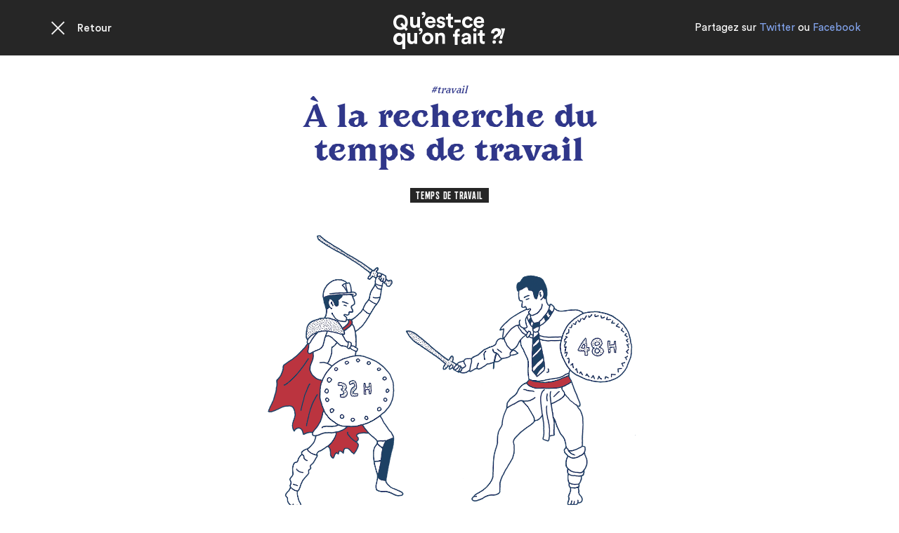

--- FILE ---
content_type: text/html; charset=UTF-8
request_url: https://archives.qqf.fr/article/a-la-recherche-du-temps-de-travail
body_size: 8566
content:
<!DOCTYPE html>
<html lang="fr" class="no-js">
	<head>

		
		<script>document.documentElement.classList.remove("no-js");</script>

		<!--[if lt IE 9]>
	    	<script src="http://html5shiv.googlecode.com/svn/trunk/html5.js"></script>
		<![endif]-->

		<meta charset="UTF-8">
		<title>À la recherche du temps de travail - Qu&#039;est-ce qu&#039;on fait ?</title>
		<meta name="viewport" content="width=device-width" />

		<!-- Tags SEO -->
		<meta name="description" content="32 h VS 48 h" />
	    <meta name="author" content="Maartin">

		<!-- Open Graph -->
		<meta name="og:url" property="og:url" content="https://archives.qqf.fr/article/a-la-recherche-du-temps-de-travail" />
	    <meta name="og:image" property="og:image" content="https://archives.qqf.fr/uploads/articles/472cfd5f5c3381de54125672e13a2e4d.jpeg" />
	    <meta name="og:title" property="og:title" content="À la recherche du temps de travail - Qu&#039;est-ce qu&#039;on fait ?" />
	    <meta name="og:description" property="og:description" content="32 h VS 48 h" />
	    <meta name="og:site_name" property="og:site_name" content="Qu'est ce qu'on fait ?" />
	    <meta name="og:type" property="og:type" content="website" />
	    
		<!-- Twitter Cards -->
		<meta name="twitter:card" content="summary"/>
		<meta name="twitter:creator" content="@qqfait"/>
		<meta name="twitter:site" content="@qqfait"/>
		<meta name="twitter:title" content="À la recherche du temps de travail - Qu&#039;est-ce qu&#039;on fait ?" />
		<meta name="twitter:image" content="https://archives.qqf.fr/uploads/articles/472cfd5f5c3381de54125672e13a2e4d.jpeg"/>

	    <!-- Feuilles de style -->
				<link rel="stylesheet" type="text/css" href="/front/style/style.css?v=13012022">
		
		<!-- Favicon -->
		<link rel="icon" href="/front/images/favicon/favicon.ico">

		<!-- Google Font -->
		<link href='https://fonts.googleapis.com/css?family=Karla:400,700' rel='stylesheet' type='text/css'>

		<!-- Google Tag Manager -->
		<script>(function(w,d,s,l,i){w[l]=w[l]||[];w[l].push({'gtm.start':
		new Date().getTime(),event:'gtm.js'});var f=d.getElementsByTagName(s)[0],
		j=d.createElement(s),dl=l!='dataLayer'?'&l='+l:'';j.async=true;j.src=
		'https://www.googletagmanager.com/gtm.js?id='+i+dl;f.parentNode.insertBefore(j,f);
		})(window,document,'script','dataLayer','GTM-TZ9FS5F');</script>
		<!-- End Google Tag Manager -->


		<!-- Google Analytics -->
		<script>
			(function(i,s,o,g,r,a,m){i['GoogleAnalyticsObject']=r;i[r]=i[r]||function(){
			(i[r].q=i[r].q||[]).push(arguments)},i[r].l=1*new Date();a=s.createElement(o),
			m=s.getElementsByTagName(o)[0];a.async=1;a.src=g;m.parentNode.insertBefore(a,m)
			})(window,document,'script','//www.google-analytics.com/analytics.js','ga');

			ga('create', 'UA-58561061-4', 'auto');
			ga('send', 'pageview');
		</script>

		    <!-- Load Facebook SDK for JavaScript -->
    <div id="fb-root"></div>
    <script>(function(d, s, id) {
    var js, fjs = d.getElementsByTagName(s)[0];
    if (d.getElementById(id)) return;
    js = d.createElement(s); js.id = id;
    js.src = "https://connect.facebook.net/en_US/sdk.js#xfbml=1&version=v2.6";
    fjs.parentNode.insertBefore(js, fjs);
    }(document, 'script', 'facebook-jssdk'));</script>

	</head>

	<body class="alternate-header editorial-page">

		<!-- Google Tag Manager (noscript) -->
		<noscript><iframe src="https://www.googletagmanager.com/ns.html?id=GTM-TZ9FS5F"
		height="0" width="0" style="display:none;visibility:hidden"></iframe></noscript>
		<!-- End Google Tag Manager (noscript) -->

		<div class="header-wrapper">

			

			&nbsp;		</div>

		<div id="menuOverlay"></div>
		<div id="menu">
			<div class="close" id="menuInsideCross">
				&times;
			</div>
			<nav>
				<div class="nav">
										<a href="/" class="item animate-1">
				        <div class="icon invert"> &nbsp;</div>
				        <div class="text">Infographies</div>
				    </a>
					<a href="/qui-sommes-nous" class="item animate-2">
				        <div class="icon invert"> &nbsp;</div>
				        <div class="text">Qui sommes nous ?</div>
				    </a>

									</div>
			</nav>
			<form action="/recherche" method="get" autocomplete="false" class="global-search-form">
				<div class="item animate-4">
					<label class="icon" for="searchField">
						<img src="/front/images/layout/search.svg" alt="rechercher">
					</label>
					<div class="text">
						<input type="text" name="search" placeholder="Que cherchez-vous ?" autocomplete="false" id="searchField">
						<input style="display:none;" type="submit" name="submit" value="Rechercher">
					</div>
				</div>
			</form>
			<nav>
				<div class="categories">
					
    <a href="/categories/environnement" class="item animate-6">
        <div class="icon invert">&nbsp;</div>
        <div class="text">#Environnement</div>
    </a>

    

    <a href="/categories/consommation" class="item animate-7">
        <div class="icon invert">&nbsp;</div>
        <div class="text">#Consommation</div>
    </a>

    

    <a href="/categories/societe" class="item animate-8">
        <div class="icon invert">&nbsp;</div>
        <div class="text">#Société</div>
    </a>

    

    <a href="/categories/sante" class="item animate-9">
        <div class="icon invert">&nbsp;</div>
        <div class="text">#Santé</div>
    </a>

    

    <a href="/categories/economie" class="item animate-10">
        <div class="icon invert">&nbsp;</div>
        <div class="text">#Économie</div>
    </a>

    

				</div>
			</nav>
		</div>

		
		
		<div id="main-wrapper">

            
    <div class="single-editorial-wrapper single-article-wrapper">
        <div class="editorial-header article-header" id="alternate-header">
            <div class="container-wrapper">
                <div class="container">
                    <div class="row">
                        <div class="col-sm-3 col-xs-2 vcenter close">
                            <a href="/" class="cross">
                                <span class="navicon crossed">
                                    <span></span>
                                </span>
                            </a><!--
                         --><a href="/" class="text">Retour</a>
                        </div><!--
                     --><div class="col-sm-6 col-xs-8 vcenter logo">
    						<a href="/">
    							<div id="qqf">
    								<div class="top">
    									<img src="/front/benetlou/images/one.svg" alt="q" id="one">
    									<img src="/front/benetlou/images/top.svg" alt="u'est ce" id="top1" class="qqftxt">
    								</div>
    								<div class="bottom">
    									<img src="/front/benetlou/images/two.svg" alt="q" id="two">
    									<img src="/front/benetlou/images/bottom1.svg" alt="qu'on" id="bottom1" class="qqftxt">
    									<img src="/front/benetlou/images/three.svg" alt="f" id="three">
    									<img src="/front/benetlou/images/bottom2.svg" alt="ait ?!" id="bottom2" class="qqftxt">
    								</div>
    							</div>
    						</a>
    					</div><!--
                     --><div class="col-sm-3 col-xs-12 vcenter share">
                            Partagez sur
                            <a href="https://twitter.com/home?status=À la recherche du temps de travail https://archives.qqf.fr/article/a-la-recherche-du-temps-de-travail via @qqfait" target="_blank">Twitter</a>
                            ou
                            <a href="https://www.facebook.com/sharer/sharer.php?u=https://archives.qqf.fr/article/a-la-recherche-du-temps-de-travail" target="_blank">Facebook</a>
                        </div>
                    </div>
                </div>
            </div>
            <div class="scroll-line" id="scrollLine"></div>
        </div>

        <div class="article-content-wrapper">

            
            <div class="">

                <div class="tags scroll-reveal">
                                                                        <span>
                                <a href="/tag/travail">#travail</a>
                            </span>
                                                            </div>

                <h1 class="scroll-reveal" data-delay="150">À la recherche du temps de travail</h1>

                                    <div class="keyword-wrapper scroll-reveal">
                        <div class="keyword">
                            TEMPS DE TRAVAIL
                        </div>
                    </div>
                
                <div class="image-wrapper scroll-reveal">

                                                                
                                            <div class="image" style="background-color: #ffffff;">
                                                        
                                                            <img src="/uploads/articles/0f87856fdc355c750a8ec8df5f14151b062.png" alt="À la recherche du temps de travail sur Qu'est-ce qu'on fait"/>
                                                    </div>
                    
                                    </div>

                
                <div class="chapeau scroll-reveal" data-delay="450">
                    La question du temps de travail est au cœur de bien des débats. Il faudrait être prêt à accepter tout et son contraire en matière d’horaires, au nom de la lutte contre le chômage. Travailler plus ou travailler moins pour le bonheur de tous ? Et le nôtre dans tout ça ?
                </div>

                
                <div class="article-main-content">
                    <h2>Pourquoi&thinsp;?</h2>
<p>Que l&rsquo;on augmente ou que l&rsquo;on baisse la dur&eacute;e l&eacute;gale du travail, les objectifs sont les m&ecirc;mes&thinsp;: lutter contre le ch&ocirc;mage, favoriser la cr&eacute;ation d&rsquo;emploi, rendre la France plus comp&eacute;titive. Seuls les moyens divergent&thinsp;:</p>
<ul>
<li>Baisser la dur&eacute;e l&eacute;gale du temps de travail pour mieux le partager.</li>
<li>Augmenter la dur&eacute;e l&eacute;gale du temps  de travail pour accro&icirc;tre la comp&eacute;titivit&eacute;.</li>
</ul>
<h2 style="text-align: center;">Quelle r&eacute;partition du temps ?</h2>
<table style="border-collapse: collapse; width: 99.6546%;" border="1">
<tbody>
<tr>
<td style="width: 50%; text-align: center;"><span style="font-family: Plaask; text-transform: uppercase; line-height: 1.6em; font-size: 2em; color: #ff1c68;">32H</span></td>
<td style="width: 49.6546%; text-align: center;"><span style="font-size: 2em; font-family: Plaask; text-transform: uppercase; line-height: 1.6em; color: #ff1c68;">48H</span></td>
</tr>
</tbody>
</table>
<table style="border-collapse: collapse; width: 100%; height: 19px;" border="1">
<tbody>
<tr style="height: 19px;">
<td style="width: 50%; height: 19px;">
<p>C&ocirc;t&eacute; vie priv&eacute;e, en travaillant 32 heures par semaine, on ne gagne pas 3 heures mais une journ&eacute;e de temps libre. Comment&thinsp;? En concentrant toutes les heures travaill&eacute;es sur 4 jours.</p>
<p>C&ocirc;t&eacute; professionnel, si la diminution des heures pass&eacute;es au bureau n&rsquo;est pas compens&eacute;e par l&rsquo;embauche de nouveaux coll&egrave;gues, il faudra donc faire plus, mais en moins de temps. Pas g&eacute;nial en mati&egrave;re de stress&thinsp;!</p>
</td>
<td style="width: 50%; height: 19px;">
<p>C&ocirc;t&eacute; vie priv&eacute;e, avec le nombre maximum autoris&eacute; d&rsquo;heures travaill&eacute;es en Union europ&eacute;enne, on diminuera notre temps libre de 13 heures.</p>
<p>C&ocirc;t&eacute; professionnel, on passera pr&egrave;s de 30 % de notre semaine au bureau. Il vaut donc mieux entretenir de bonnes relations avec nos coll&egrave;gues.</p>
</td>
</tr>
</tbody>
</table>
<p>&nbsp;</p>
<h2 style="text-align: center;">Quel impact sur&nbsp; le revenu ?</h2>
<table style="border-collapse: collapse; width: 100%; height: 19px;" border="1">
<tbody>
<tr style="height: 19px;">
<td style="width: 50%; height: 19px; text-align: center;"><span style="font-family: Plaask; text-transform: uppercase; line-height: 1.6em; font-size: 2em; color: #ff1c68;">32H</span></td>
<td style="width: 50%; height: 19px; text-align: center;"><span style="font-family: Plaask; text-transform: uppercase; line-height: 1.6em; font-size: 2em; color: #ff1c68;">48H</span></td>
</tr>
</tbody>
</table>
<table style="border-collapse: collapse; width: 100%;" border="1">
<tbody>
<tr>
<td style="width: 50%;">
<p>&Agrave; production &eacute;gale, difficile pour une entreprise d&rsquo;augmenter le budget allou&eacute; aux salaires. Moins d&rsquo;heures de travail, c&rsquo;est donc accepter d&rsquo;&ecirc;tre moins pay&eacute;.</p>
</td>
<td style="width: 50%;">
<p>"Travailler plus pour gagner plus". Si l&rsquo;augmentation du temps de travail ne s&rsquo;accompagne pas d&rsquo;un gel des compensations salariales, l&rsquo;adage se v&eacute;rifie et forc&eacute;ment, le revenu horaire augmente.</p>
</td>
</tr>
</tbody>
</table>
<p>&nbsp;</p>
<h2 style="text-align: center;">D&eacute;j&agrave; exp&eacute;riment&eacute;, quelles observations ?</h2>
<table style="border-collapse: collapse; width: 100%;" border="1">
<tbody>
<tr>
<td style="width: 50%; text-align: center;"><span style="font-size: 2em; font-family: Plaask; text-transform: uppercase; line-height: 1.6em; color: #ff1c68;">32H</span></td>
<td style="width: 50%; text-align: center;"><span style="font-size: 2em; font-family: Plaask; text-transform: uppercase; line-height: 1.6em; color: #ff1c68;">48H</span></td>
</tr>
</tbody>
</table>
<table style="border-collapse: collapse; width: 100%;" border="1">
<tbody>
<tr>
<td style="width: 50%;">D&egrave;s 1989, la ville de Kiruna en Su&egrave;de teste la semaine de 30 heures aupr&egrave;s d&rsquo;aides-soignantes. Globalement, les salari&eacute;s se d&eacute;clarent satisfaits du temps libre gagn&eacute; et les entreprises enregistrent moins d&rsquo;arr&ecirc;ts maladie. Tout le monde est gagnant. Seul hic&thinsp;: les salari&eacute;s voient leur revenu diminuer pour permettre d&rsquo;embaucher plus de personnel.</td>
<td style="width: 50%;">Au Royaume-Uni, on peut travailler jusqu&rsquo;&agrave; 48 heures par semaine, parfois m&ecirc;me au-del&agrave; si salari&eacute; et entreprise sont d&rsquo;accord. Notons paradoxalement que le Royaume-Uni est un des pays de l&rsquo;OCDE o&ugrave; la productivit&eacute; horaire du travail est la plus faible.</td>
</tr>
</tbody>
</table>
<p>&nbsp;</p>
<h2 style="text-align: center;">Qui y est&nbsp; favorable ?</h2>
<table style="border-collapse: collapse; width: 100%;" border="1">
<tbody>
<tr>
<td style="width: 50%; text-align: center;"><span style="font-family: Plaask; text-transform: uppercase; line-height: 1.6em; font-size: 2em; color: #ff1c68;">32H</span></td>
<td style="width: 50%; text-align: center;"><span style="font-family: Plaask; text-transform: uppercase; line-height: 1.6em; font-size: 2em; color: #ff1c68;">48H</span></td>
</tr>
</tbody>
</table>
<table style="border-collapse: collapse; width: 100%;" border="1">
<tbody>
<tr>
<td style="width: 50%;">Dans les &eacute;tudes d&rsquo;opinion, les salari&eacute;s aux revenus les plus &eacute;lev&eacute;s sont les plus favorables &agrave; une baisse du temps de travail.</td>
<td style="width: 50%;">Statistiquement, les salari&eacute;s avec la plus faible r&eacute;mun&eacute;ration choisissent toujours de travailler plus si cela leur permet d&rsquo;am&eacute;liorer leurs revenus.</td>
</tr>
</tbody>
</table>
<p>&nbsp;</p>

                                        <div class="qqf-part">
                        <div class="qqf-logo">
                            <img src="/front/images/articles/qqf.svg" alt="Qu'est-ce qu'on fait ?!">
                        </div>
                        <p>Alors, qui remporte la victoire&thinsp;? Pour Amandine Brun-Schamm&eacute;, &eacute;conomiste, auteur d&rsquo;un rapport sur la question pour France Strat&eacute;gie, c'est plus compliqu&eacute; que cela&thinsp;: <em>" Le d&eacute;bat sur le temps de travail doit d&eacute;passer celui de la seule dur&eacute;e l&eacute;gale. Une r&eacute;flexion plus large sur les am&eacute;nagements du temps de travail visant &agrave; am&eacute;liorer la qualit&eacute; de l&rsquo;emploi pourrait &ecirc;tre men&eacute;e de fa&ccedil;on &agrave; assurer &agrave; la fois pour les salari&eacute;s un meilleur &eacute;quilibre entre vie priv&eacute;e et professionnelle et pour les employeurs, une meilleure ad&eacute;quation &agrave; la conjoncture &eacute;conomique "</em>. Et si au fond, le secret c&rsquo;&eacute;tait &ccedil;a&thinsp;? Permettre &agrave; chacun de faire varier son temps de travail en fonction de ses besoins, et ce, tout au long de sa vie. Bien s&ucirc;r, il faudrait que cela soit d&eacute;cid&eacute; d&rsquo;un commun accord avec l&rsquo;entreprise, mais avoir le choix, est-ce que &ccedil;a ne serait pas &ccedil;a le bonheur&thinsp;?</p>
                    </div>
                                    </div>

                                <div class="author">
                    Mathilde Frézouls
                </div>
                
                
                                <div class="illustrator">
                    Illustrations : Jacques Floret
                </div>
                
                                <div class="tags-bottom">
                    Tags :
                                            <span>
                            <a href="/tag/travail">#travail</a>
                        </span>
                                    </div>
                
            </div>

        </div>

                


                <div class="related-elements">
            <div class="container">
                <h2 class="title">Sur le même sujet</h2>
                

                



    <div class="related-grid-wrapper clearfix">

        
                
                
        
        
        
                                        
                        
            
            

                
                    
                                        
                                        

                                        


                                                                

                    <div class="item search-item item1 item0  clear scroll-reveal ">
                                                                                    <div class="element-wrapper article-element">

                                    
        <a href="/article/on-prend-un-shot-de-sagmeister">
        <div class="image-wrapper">

                                        
            <div class="image" style="background-color: #ffffff;">
                                    

                    
                                            
                                            
                    <img data-src="https://archives.qqf.fr/media/cache/article_timeline_image/uploads/articles/2761301d5111c7b06805886a99381112sagmeister.png" class="lazy" alt="Travail : On prend un shot de Sagmeister ? sur Qu'est-ce qu'on fait"/>

                    <noscript>
                        <img src="https://archives.qqf.fr/media/cache/article_timeline_image/uploads/articles/2761301d5111c7b06805886a99381112sagmeister.png" alt="Travail : On prend un shot de Sagmeister ? sur Qu'est-ce qu'on fait"/>
                    </noscript>

                            </div>
                                                <div class="keyword">
                        DROIT À LA DÉCONNEXION
                    </div>
                                    </div>
    </a>
        <div class="element-content">
        <div class="main-infos">
            <a href="/article/on-prend-un-shot-de-sagmeister">
                <h2>
                    Travail : On prend un shot de Sagmeister ?
                </h2>
                <p>
                                        Alors que l’époque est au surmenage, que l’expression &quot;burn-out&quot; a définitivement intégré la langue française,[...]
                </p>
            </a>
        </div>
                <div class="tags">

                                                <span>
                        <a href="/tag/travail">#travail</a>
                    </span>
                            
                    </div>
        <div class="date">
            <time datetime="18.09.2018">18 . 09 . 2018</time>
                                                </div>
    </div>

</div>
                                                                        </div>

                                    

            
        
                                        
                        
            
            

                
                    
                                        
                                        

                                        


                    

                    <div class="item search-item item2 item1   scroll-reveal ">
                                                                                    <div class="element-wrapper article-element">

                                    
        <a href="/article/on-repart-a-zero">
        <div class="image-wrapper">

                                        
            <div class="image" style="background-color: #f4f4f4;">
                                    

                    
                                            
                                            
                    <img data-src="https://archives.qqf.fr/media/cache/article_timeline_image/uploads/articles/7c0ff4fbd133d0b64d1ceaa5d91dded910.jpg" class="lazy" alt="Vie pro : on repart à zéro ? sur Qu'est-ce qu'on fait"/>

                    <noscript>
                        <img src="https://archives.qqf.fr/media/cache/article_timeline_image/uploads/articles/7c0ff4fbd133d0b64d1ceaa5d91dded910.jpg" alt="Vie pro : on repart à zéro ? sur Qu'est-ce qu'on fait"/>
                    </noscript>

                            </div>
                                                <div class="keyword">
                        RECONVERSION &amp; QUÊTE DE SENS
                    </div>
                                    </div>
    </a>
        <div class="element-content">
        <div class="main-infos">
            <a href="/article/on-repart-a-zero">
                <h2>
                    Vie pro : on repart à zéro ?
                </h2>
                <p>
                                        Diplômé de l’enseignement supérieur mais cloîtré dans un bureau aux finitions PVC, l’on se demande parfois si [...]
                </p>
            </a>
        </div>
                <div class="tags">

                                                <span>
                        <a href="/tag/travail">#travail</a>
                    </span>
                            
                    </div>
        <div class="date">
            <time datetime="12.09.2018">12 . 09 . 2018</time>
                                                </div>
    </div>

</div>
                                                                        </div>

                                    

            
        
                                        
                        
            
            

                
                    
                                        
                                        

                                        


                    

                    <div class="item search-item item3 item2   scroll-reveal ">
                                                                                    <div class="element-wrapper article-element">

                                    
        <a href="/article/interview-dominique-meda">
        <div class="image-wrapper">

                                        
            <div class="image" style="background-color: #f4f4f4;">
                                    

                    
                                            
                                            
                    <img data-src="https://archives.qqf.fr/media/cache/article_timeline_image/uploads/articles/5ea1f9ce9e5455484574d50e9b9c39d704.jpg" class="lazy" alt="Travailler moins pour vivre plus ? Entretien avec Dominique Méda. sur Qu'est-ce qu'on fait"/>

                    <noscript>
                        <img src="https://archives.qqf.fr/media/cache/article_timeline_image/uploads/articles/5ea1f9ce9e5455484574d50e9b9c39d704.jpg" alt="Travailler moins pour vivre plus ? Entretien avec Dominique Méda. sur Qu'est-ce qu'on fait"/>
                    </noscript>

                            </div>
                                                <div class="keyword">
                        INTERVIEW DE SOCIOLOGUE
                    </div>
                                    </div>
    </a>
        <div class="element-content">
        <div class="main-infos">
            <a href="/article/interview-dominique-meda">
                <h2>
                    Travailler moins pour vivre plus ? Entretien avec Dominique Méda.
                </h2>
                <p>
                                        Virage numérique, rapport au temps, précarisation du salariat… Le monde du travail subit de profondes mutation[...]
                </p>
            </a>
        </div>
                <div class="tags">

                                                <span>
                        <a href="/tag/travail">#travail</a>
                    </span>
                            
                    </div>
        <div class="date">
            <time datetime="10.09.2018">10 . 09 . 2018</time>
                                                </div>
    </div>

</div>
                                                                        </div>

                                    

            
        
                                        
                        
            
            

                
                    
                                        
                                        

                                        


                                                                

                    <div class="item search-item item4 item3  clear scroll-reveal ">
                                                                                    <div class="element-wrapper article-element">

                                    
        <a href="/article/le-bonheur-est-dans-le-ble">
        <div class="image-wrapper">

                                        
            <div class="image" style="background-color: #f4f4f4;">
                                    

                    
                                            
                                            
                    <img data-src="https://archives.qqf.fr/media/cache/article_timeline_image/uploads/articles/ad17619d6f4749dee44f9b411eb27f67delathune.jpg" class="lazy" alt="Le bonheur est dans le blé  ? sur Qu'est-ce qu'on fait"/>

                    <noscript>
                        <img src="https://archives.qqf.fr/media/cache/article_timeline_image/uploads/articles/ad17619d6f4749dee44f9b411eb27f67delathune.jpg" alt="Le bonheur est dans le blé  ? sur Qu'est-ce qu'on fait"/>
                    </noscript>

                            </div>
                                                <div class="keyword">
                        SALAIRE &amp; BIEN-ÊTRE AU TRAVAIL
                    </div>
                                    </div>
    </a>
        <div class="element-content">
        <div class="main-infos">
            <a href="/article/le-bonheur-est-dans-le-ble">
                <h2>
                    Le bonheur est dans le blé  ?
                </h2>
                <p>
                                        L ’argent ne fait pas le bonheur, mais il y contribue, paraît-il. L’adage se révèle d’autant plus vrai dans  l[...]
                </p>
            </a>
        </div>
                <div class="tags">

                                                <span>
                        <a href="/tag/travail">#travail</a>
                    </span>
                            
                    </div>
        <div class="date">
            <time datetime="01.09.2018">01 . 09 . 2018</time>
                                                </div>
    </div>

</div>
                                                                        </div>

                                    

            
        
        
        

    </div>

            </div>
        </div>
        
    </div>


            <footer id="footer">
                <div class="container">
                    <div class="row">
                        <div class="col-md-9 col-sm-12 col-xs-12 vcenter nav">
                            <ul>
								<li><a href="/qui-sommes-nous">Qu'est-ce que c'est <em>?!</em></a></li>
								<li><a href="/qui-sommes-nous#partenaires">Nos amis</a></li>
								<li><a href="/qui-sommes-nous#contributors">Qui sommes-nous <em>?!</em></a></li>
								<li><a href="/qui-sommes-nous#contact">Nous contacter</a></li>
                                <li><a href="/mentions-legales">Mentions légales</a></li>
                                <li><a href="/plan-du-site">Plan du site</a></li>
                            </ul>
                        </div><!--
                     --><div class="col-md-3 col-sm-12 col-xs-12 vcenter socials">
							<a href="#footer" class="icon">
								<i class="social-envelope"></i>
							</a>
                            <a href="https://www.facebook.com/qqfait/" class="icon" target="_blank">
                                <i class="social-facebook"></i>
                            </a>
                            <a href="https://twitter.com/qqfait" class="icon" target="_blank">
                                <i class="social-twitter"></i>
                            </a>
                            <a href="https://www.instagram.com/qqfait/" class="icon" target="_blank">
                                <i class="social-instagram"></i>
                            </a>
                            <a href="https://www.youtube.com/channel/UC26126xp_E65LsCwT8gYqOQ" class="icon" target="_blank">
                                <i class="social-youtube"></i>
                            </a>
							<a href="/rss/rss.xml" class="rss icon" target="_blank">
								<i class="social-rss"></i>
							</a>
                        </div>
                    </div>
                </div>
            </footer>

		</div>



		<div class="home-newsletter-popup" id="homeNewsletterPopup">
	        <div class="newsletter-form-wrapper">
	            <div class="close">
	                &times;
	            </div>
	            <div class="image">
	                <img src="/front/images/newsletter/illu_newsletter.svg" alt="Gif inscription newsletter Qqf">
	            </div>
	            <div class="title">
	                Abonnez-vous<br/>
	                à notre newsletter :
	            </div>
	            <form class="mailchimpSubscribeForm" action="#" method="post">
	                <input type="text" name="email" placeholder="Votre adresse mail"><!--
	             --><div class="submit">
	                    <input type="submit" name="submit" value="OK">
	                </div>
	            </form>

	            <div class="newsletter-error"></div>
	            <div class="newsletter-thanks">
	                Vous êtes désormais abonné à notre newsletter !
	            </div>

	            <div class="subtext">
	                30 e-mails (utiles)<br/>
	                par an !
	            </div>
	        </div>
	    </div>


        <div id="newsletter-wrapper" class="newsletter-form-wrapper">
			<div class="container">
				<h2>Hey, inscrivez-vous à notre newsletter<br/>pour recevoir les bons plans Qqf <em>?!</em></h2>

				<div class="input-wrapper">
					<form class="mailchimpSubscribeForm" action="#" method="post">
						<input type="text" name="email" placeholder="Votre adresse mail"><!--
					 --><div class="submit">
					 		<input type="submit" name="submit" value="OK">
						</div>
					</form>
				</div>
				<div class="subtext">
					Promis, on ne vous envoie pas plus d'un mail par semaine ...
				</div>

				<img src="/front/images/layout/mini-logo.svg" alt="Mini logo QQF" class="mini-logo">
			</div>
			<div class="newsletter-error"></div>
			<div class="newsletter-thanks">
				<div class="container">
					<img src="/front/images/newsletter/footer-thanks.png" alt="">
				</div>
			</div>
        </div>

		<script type="text/javascript" src="/front/js/jquery.min.js"></script>

		    <script type="text/javascript" src="/front/js/magnific-popup.js"></script>

        <script type="text/javascript" src="/front/js/jquery.lazy.min.js"></script>
        <script src="https://unpkg.com/scrollreveal@3.3.2/dist/scrollreveal.min.js"></script>

        <script type="text/javascript" src="/front/js/main.js?v=13012022"></script>

		<script type="text/javascript">
			$(function() {
				var form = $('.mailchimpSubscribeForm');

				form.on('submit', function(e) {

					form.closest('.newsletter-form-wrapper').find('.newsletter-error').html(' ').fadeOut(200);

					e.preventDefault();

					var email = $(this).find('input[name="email"]').val();

					var re = /^(([^<>()[\]\\.,;:\s@\"]+(\.[^<>()[\]\\.,;:\s@\"]+)*)|(\".+\"))@((\[[0-9]{1,3}\.[0-9]{1,3}\.[0-9]{1,3}\.[0-9]{1,3}\])|(([a-zA-Z\-0-9]+\.)+[a-zA-Z]{2,}))$/

					if(!email.match(re) || !email) {
						form.closest('.newsletter-form-wrapper').find('.newsletter-error').html('Votre adresse email est invalide').fadeIn(200);

						return false;
					}

					$.post('/mailchimp/souscrire', { email: email }, function(response, status){
						if(response.status == 1 ) {
							form.closest('.newsletter-form-wrapper').find('.newsletter-thanks').fadeIn(200);
						}
						else {
							form.closest('.newsletter-form-wrapper').find('.newsletter-error').html(response.message).fadeIn(200);
						}
			        }, "json").fail(function() {
						form.closest('.newsletter-form-wrapper').find('.newsletter-error').html('Une erreur a eu lieu').fadeIn(200);
			        });

				});

			});
		</script>



		<script src='/front/benetlou/js/TweenMax.min.js'></script>
		<script src='/front/benetlou/js/ScrollMagic.min.js'></script>
		<script src='/front/benetlou/js/debug.addIndicators.min.js'></script>
		<script src='/front/benetlou/js/animation.gsap.min.js'></script>
		<script src='/front/benetlou/js/main.js'></script>



        
    <script type="text/javascript">

        // $(function() {
        //     initProgressBar();
        // });

        function calculateTotalValue(length) {

            var minutes = Math.floor(length / 60),
            seconds_int = length - minutes * 60,
            seconds_str = seconds_int.toString(),
            seconds = Math.trunc(seconds_str);

            if(minutes < 10) {
                minutes = '0' + minutes;
            }

            if(seconds < 10) {
                seconds = '0' + seconds;
            }

            var time = minutes + "'" + seconds

            return time;
        }

        function calculateCurrentValue(currentTime) {

            var current_hour = parseInt(currentTime / 3600) % 24,
            current_minute = parseInt(currentTime / 60) % 60,
            current_seconds_long = currentTime % 60,
            current_seconds = current_seconds_long.toFixed(),
            current_time = (current_minute < 10 ? "0" + current_minute : current_minute) + "'" + (current_seconds < 10 ? "0" + current_seconds : current_seconds);

            return current_time;
        }

        function initProgressBar() {

            var player = document.getElementById('player');
            var length = player.duration;
            var current_time = player.currentTime;

            // calculate total length of value
            var totalLength = calculateTotalValue(length)
            jQuery(".end-time").html(totalLength);

            // calculate current value time
            var currentTime = calculateCurrentValue(current_time);
            jQuery(".start-time").html(currentTime);

            var progressbar = document.getElementById('seekObj');
            var progressbarValue = player.currentTime / player.duration;
            progressbar.value = progressbarValue;
            progressbar.addEventListener("click", seek);

            if (player.currentTime == player.duration) {
                $('#play-btn').removeClass('pause');
            }

            function seek(evt) {
                var percent = evt.offsetX / this.offsetWidth;
                player.currentTime = percent * player.duration;
                progressbar.value = percent / 100;
            }
        };

        function initPlayers(num) {

            // pass num in if there are multiple audio players e.g 'player' + i

            for (var i = 0; i < num; i++) {
                (function() {

                    // Variables
                    // ----------------------------------------------------------
                    // audio embed object
                    var playerContainer = document.getElementById('player-container'),
                    player = document.getElementById('player'),
                    isPlaying = false,
                    playBtn = document.getElementById('play-btn');

                    // Controls Listeners
                    // ----------------------------------------------------------
                    if (playBtn != null) {
                        playBtn.addEventListener('click', function() {
                            togglePlay()
                        });
                    }

                    // Controls & Sounds Methods
                    // ----------------------------------------------------------
                    function togglePlay() {
                        if (player.paused === false) {
                            player.pause();
                            isPlaying = false;
                            $('#play-btn').removeClass('pause');
                        } else {
                            player.play();
                            $('#play-btn').addClass('pause');
                            isPlaying = true;
                        }
                    }
                }());
            }
        }

        initPlayers(jQuery('#player-container').length);
    </script>


	</body>

</html>


--- FILE ---
content_type: text/css
request_url: https://archives.qqf.fr/front/style/style.css?v=13012022
body_size: 31471
content:
*,*:before,*:after{-webkit-box-sizing:border-box;-moz-box-sizing:border-box;box-sizing:border-box;*behavior:url(../scripts/boxsizing.htc)}html,body,div,span,applet,object,iframe,h1,h2,h3,h4,h5,h6,p,blockquote,pre,a,abbr,acronym,address,big,cite,code,del,dfn,em,img,ins,kbd,q,s,samp,small,strike,strong,sub,sup,tt,var,b,u,i,center,dl,dt,dd,ol,ul,li,fieldset,form,label,legend,table,caption,tbody,tfoot,thead,tr,th,td,article,aside,canvas,details,embed,figure,figcaption,footer,header,hgroup,menu,nav,output,ruby,section,summary,time,mark,audio,video{margin:0;padding:0;border:0;font-size:100%;font:inherit;vertical-align:baseline}article,aside,details,figcaption,figure,footer,header,hgroup,menu,nav,section{display:block}body{line-height:1}ol,ul{list-style:none}blockquote,q{quotes:none}blockquote:before,blockquote:after{content:"";content:none}q:before,q:after{content:"";content:none}table{border-collapse:collapse;border-spacing:0}a li{color:inherit}a{text-decoration:none;color:inherit}a:hover{color:inherit}.clearfix:after,#commentaires .comments-list-wrapper .comment .top:after,#page-wrapper.about .about-text-wrapper .read-mensuel:after,.single-infography-wrapper .iframe-wrapper:after,#qqf-kids .equipe .equipe-content .section-figures .ligne:after{content:"";display:table;clear:both}.clearfix,#commentaires .comments-list-wrapper .comment .top,#page-wrapper.about .about-text-wrapper .read-mensuel,.single-infography-wrapper .iframe-wrapper,#qqf-kids .equipe .equipe-content .section-figures .ligne{*zoom:1}/*!
 * Bootstrap v3.3.5 (http://getbootstrap.com)
 * Copyright 2011-2015 Twitter, Inc.
 * Licensed under MIT (https://github.com/twbs/bootstrap/blob/master/LICENSE)
 *//*!
 * Generated using the Bootstrap Customizer (http://getbootstrap.com/customize/?id=306f681bc7f93cc4c842)
 * Config saved to config.json and https://gist.github.com/306f681bc7f93cc4c842
 *//*!
* Bootstrap v3.3.5 (http://getbootstrap.com)
* Copyright 2011-2015 Twitter, Inc.
* Licensed under MIT (https://github.com/twbs/bootstrap/blob/master/LICENSE)
*//*! normalize.css v3.0.3 | MIT License | github.com/necolas/normalize.css */html{font-family:sans-serif;-ms-text-size-adjust:100%;-webkit-text-size-adjust:100%}body{margin:0}article,aside,details,figcaption,figure,footer,header,hgroup,main,menu,nav,section,summary{display:block}audio,canvas,progress,video{display:inline-block;vertical-align:baseline}audio:not([controls]){display:none;height:0}[hidden],template{display:none}a{background-color:transparent}a:active,a:hover{outline:0}abbr[title]{border-bottom:1px dotted}b,strong{font-weight:bold}dfn{font-style:italic}h1{font-size:2em;margin:.67em 0}mark{background:#ff0;color:#000}small{font-size:80%}sub,sup{font-size:75%;line-height:0;position:relative;vertical-align:baseline}sup{top:-0.5em}sub{bottom:-0.25em}img{border:0}svg:not(:root){overflow:hidden}figure{margin:1em 40px}hr{-webkit-box-sizing:content-box;-moz-box-sizing:content-box;box-sizing:content-box;height:0}pre{overflow:auto}code,kbd,pre,samp{font-family:monospace,monospace;font-size:1em}button,input,optgroup,select,textarea{color:inherit;font:inherit;margin:0}button{overflow:visible}button,select{text-transform:none}button,html input[type=button],input[type=reset],input[type=submit]{-webkit-appearance:button;cursor:pointer}button[disabled],html input[disabled]{cursor:default}button::-moz-focus-inner,input::-moz-focus-inner{border:0;padding:0}input{line-height:normal}input[type=checkbox],input[type=radio]{-webkit-box-sizing:border-box;-moz-box-sizing:border-box;box-sizing:border-box;padding:0}input[type=number]::-webkit-inner-spin-button,input[type=number]::-webkit-outer-spin-button{height:auto}input[type=search]{-webkit-appearance:textfield;-webkit-box-sizing:content-box;-moz-box-sizing:content-box;box-sizing:content-box}input[type=search]::-webkit-search-cancel-button,input[type=search]::-webkit-search-decoration{-webkit-appearance:none}fieldset{border:1px solid silver;margin:0 2px;padding:.35em .625em .75em}legend{border:0;padding:0}textarea{overflow:auto}optgroup{font-weight:bold}table{border-collapse:collapse;border-spacing:0}td,th{padding:0}*{-webkit-box-sizing:border-box;-moz-box-sizing:border-box;box-sizing:border-box}*:before,*:after{-webkit-box-sizing:border-box;-moz-box-sizing:border-box;box-sizing:border-box}html{font-size:10px;-webkit-tap-highlight-color:rgba(0,0,0,0)}body{font-family:"Helvetica Neue",Helvetica,Arial,sans-serif;font-size:14px;line-height:1.42857143;color:#333;background-color:#fff}input,button,select,textarea{font-family:inherit;font-size:inherit;line-height:inherit}a{color:#337ab7;text-decoration:none}a:hover,a:focus{color:#23527c;text-decoration:underline}a:focus{outline:thin dotted;outline:5px auto -webkit-focus-ring-color;outline-offset:-2px}figure{margin:0}img{vertical-align:middle}.img-responsive{display:block;max-width:100%;height:auto}.img-rounded{border-radius:6px}.img-thumbnail{padding:4px;line-height:1.42857143;background-color:#fff;border:1px solid #ddd;border-radius:4px;-webkit-transition:all .2s ease-in-out;-o-transition:all .2s ease-in-out;transition:all .2s ease-in-out;display:inline-block;max-width:100%;height:auto}.img-circle{border-radius:50%}hr{margin-top:20px;margin-bottom:20px;border:0;border-top:1px solid #eee}.sr-only{position:absolute;width:1px;height:1px;margin:-1px;padding:0;overflow:hidden;clip:rect(0, 0, 0, 0);border:0}.sr-only-focusable:active,.sr-only-focusable:focus{position:static;width:auto;height:auto;margin:0;overflow:visible;clip:auto}[role=button]{cursor:pointer}.container{margin-right:auto;margin-left:auto;padding-left:15px;padding-right:15px}@media(min-width: 768px){.container{width:750px}}@media(min-width: 992px){.container{width:970px}}@media(min-width: 1200px){.container{width:1170px}}.container-fluid{margin-right:auto;margin-left:auto;padding-left:15px;padding-right:15px}.row{margin-left:-15px;margin-right:-15px}.col-xs-1,.col-sm-1,.col-md-1,.col-lg-1,.col-xs-2,.col-sm-2,.col-md-2,.col-lg-2,.col-xs-3,.col-sm-3,.col-md-3,.col-lg-3,.col-xs-4,.col-sm-4,.col-md-4,.col-lg-4,.col-xs-5,.col-sm-5,.col-md-5,.col-lg-5,.col-xs-6,.col-sm-6,.col-md-6,.col-lg-6,.col-xs-7,.col-sm-7,.col-md-7,.col-lg-7,.col-xs-8,.col-sm-8,.col-md-8,.col-lg-8,.col-xs-9,.col-sm-9,.col-md-9,.col-lg-9,.col-xs-10,.col-sm-10,.col-md-10,.col-lg-10,.col-xs-11,.col-sm-11,.col-md-11,.col-lg-11,.col-xs-12,.col-sm-12,.col-md-12,.col-lg-12{position:relative;min-height:1px;padding-left:15px;padding-right:15px}.col-xs-1,.col-xs-2,.col-xs-3,.col-xs-4,.col-xs-5,.col-xs-6,.col-xs-7,.col-xs-8,.col-xs-9,.col-xs-10,.col-xs-11,.col-xs-12{float:left}.col-xs-12{width:100%}.col-xs-11{width:91.66666667%}.col-xs-10{width:83.33333333%}.col-xs-9{width:75%}.col-xs-8{width:66.66666667%}.col-xs-7{width:58.33333333%}.col-xs-6{width:50%}.col-xs-5{width:41.66666667%}.col-xs-4{width:33.33333333%}.col-xs-3{width:25%}.col-xs-2{width:16.66666667%}.col-xs-1{width:8.33333333%}.col-xs-pull-12{right:100%}.col-xs-pull-11{right:91.66666667%}.col-xs-pull-10{right:83.33333333%}.col-xs-pull-9{right:75%}.col-xs-pull-8{right:66.66666667%}.col-xs-pull-7{right:58.33333333%}.col-xs-pull-6{right:50%}.col-xs-pull-5{right:41.66666667%}.col-xs-pull-4{right:33.33333333%}.col-xs-pull-3{right:25%}.col-xs-pull-2{right:16.66666667%}.col-xs-pull-1{right:8.33333333%}.col-xs-pull-0{right:auto}.col-xs-push-12{left:100%}.col-xs-push-11{left:91.66666667%}.col-xs-push-10{left:83.33333333%}.col-xs-push-9{left:75%}.col-xs-push-8{left:66.66666667%}.col-xs-push-7{left:58.33333333%}.col-xs-push-6{left:50%}.col-xs-push-5{left:41.66666667%}.col-xs-push-4{left:33.33333333%}.col-xs-push-3{left:25%}.col-xs-push-2{left:16.66666667%}.col-xs-push-1{left:8.33333333%}.col-xs-push-0{left:auto}.col-xs-offset-12{margin-left:100%}.col-xs-offset-11{margin-left:91.66666667%}.col-xs-offset-10{margin-left:83.33333333%}.col-xs-offset-9{margin-left:75%}.col-xs-offset-8{margin-left:66.66666667%}.col-xs-offset-7{margin-left:58.33333333%}.col-xs-offset-6{margin-left:50%}.col-xs-offset-5{margin-left:41.66666667%}.col-xs-offset-4{margin-left:33.33333333%}.col-xs-offset-3{margin-left:25%}.col-xs-offset-2{margin-left:16.66666667%}.col-xs-offset-1{margin-left:8.33333333%}.col-xs-offset-0{margin-left:0}@media(min-width: 768px){.col-sm-1,.col-sm-2,.col-sm-3,.col-sm-4,.col-sm-5,.col-sm-6,.col-sm-7,.col-sm-8,.col-sm-9,.col-sm-10,.col-sm-11,.col-sm-12{float:left}.col-sm-12{width:100%}.col-sm-11{width:91.66666667%}.col-sm-10{width:83.33333333%}.col-sm-9{width:75%}.col-sm-8{width:66.66666667%}.col-sm-7{width:58.33333333%}.col-sm-6{width:50%}.col-sm-5{width:41.66666667%}.col-sm-4{width:33.33333333%}.col-sm-3{width:25%}.col-sm-2{width:16.66666667%}.col-sm-1{width:8.33333333%}.col-sm-pull-12{right:100%}.col-sm-pull-11{right:91.66666667%}.col-sm-pull-10{right:83.33333333%}.col-sm-pull-9{right:75%}.col-sm-pull-8{right:66.66666667%}.col-sm-pull-7{right:58.33333333%}.col-sm-pull-6{right:50%}.col-sm-pull-5{right:41.66666667%}.col-sm-pull-4{right:33.33333333%}.col-sm-pull-3{right:25%}.col-sm-pull-2{right:16.66666667%}.col-sm-pull-1{right:8.33333333%}.col-sm-pull-0{right:auto}.col-sm-push-12{left:100%}.col-sm-push-11{left:91.66666667%}.col-sm-push-10{left:83.33333333%}.col-sm-push-9{left:75%}.col-sm-push-8{left:66.66666667%}.col-sm-push-7{left:58.33333333%}.col-sm-push-6{left:50%}.col-sm-push-5{left:41.66666667%}.col-sm-push-4{left:33.33333333%}.col-sm-push-3{left:25%}.col-sm-push-2{left:16.66666667%}.col-sm-push-1{left:8.33333333%}.col-sm-push-0{left:auto}.col-sm-offset-12{margin-left:100%}.col-sm-offset-11{margin-left:91.66666667%}.col-sm-offset-10{margin-left:83.33333333%}.col-sm-offset-9{margin-left:75%}.col-sm-offset-8{margin-left:66.66666667%}.col-sm-offset-7{margin-left:58.33333333%}.col-sm-offset-6{margin-left:50%}.col-sm-offset-5{margin-left:41.66666667%}.col-sm-offset-4{margin-left:33.33333333%}.col-sm-offset-3{margin-left:25%}.col-sm-offset-2{margin-left:16.66666667%}.col-sm-offset-1{margin-left:8.33333333%}.col-sm-offset-0{margin-left:0}}@media(min-width: 992px){.col-md-1,.col-md-2,.col-md-3,.col-md-4,.col-md-5,.col-md-6,.col-md-7,.col-md-8,.col-md-9,.col-md-10,.col-md-11,.col-md-12{float:left}.col-md-12{width:100%}.col-md-11{width:91.66666667%}.col-md-10{width:83.33333333%}.col-md-9{width:75%}.col-md-8{width:66.66666667%}.col-md-7{width:58.33333333%}.col-md-6{width:50%}.col-md-5{width:41.66666667%}.col-md-4{width:33.33333333%}.col-md-3{width:25%}.col-md-2{width:16.66666667%}.col-md-1{width:8.33333333%}.col-md-pull-12{right:100%}.col-md-pull-11{right:91.66666667%}.col-md-pull-10{right:83.33333333%}.col-md-pull-9{right:75%}.col-md-pull-8{right:66.66666667%}.col-md-pull-7{right:58.33333333%}.col-md-pull-6{right:50%}.col-md-pull-5{right:41.66666667%}.col-md-pull-4{right:33.33333333%}.col-md-pull-3{right:25%}.col-md-pull-2{right:16.66666667%}.col-md-pull-1{right:8.33333333%}.col-md-pull-0{right:auto}.col-md-push-12{left:100%}.col-md-push-11{left:91.66666667%}.col-md-push-10{left:83.33333333%}.col-md-push-9{left:75%}.col-md-push-8{left:66.66666667%}.col-md-push-7{left:58.33333333%}.col-md-push-6{left:50%}.col-md-push-5{left:41.66666667%}.col-md-push-4{left:33.33333333%}.col-md-push-3{left:25%}.col-md-push-2{left:16.66666667%}.col-md-push-1{left:8.33333333%}.col-md-push-0{left:auto}.col-md-offset-12{margin-left:100%}.col-md-offset-11{margin-left:91.66666667%}.col-md-offset-10{margin-left:83.33333333%}.col-md-offset-9{margin-left:75%}.col-md-offset-8{margin-left:66.66666667%}.col-md-offset-7{margin-left:58.33333333%}.col-md-offset-6{margin-left:50%}.col-md-offset-5{margin-left:41.66666667%}.col-md-offset-4{margin-left:33.33333333%}.col-md-offset-3{margin-left:25%}.col-md-offset-2{margin-left:16.66666667%}.col-md-offset-1{margin-left:8.33333333%}.col-md-offset-0{margin-left:0}}@media(min-width: 1200px){.col-lg-1,.col-lg-2,.col-lg-3,.col-lg-4,.col-lg-5,.col-lg-6,.col-lg-7,.col-lg-8,.col-lg-9,.col-lg-10,.col-lg-11,.col-lg-12{float:left}.col-lg-12{width:100%}.col-lg-11{width:91.66666667%}.col-lg-10{width:83.33333333%}.col-lg-9{width:75%}.col-lg-8{width:66.66666667%}.col-lg-7{width:58.33333333%}.col-lg-6{width:50%}.col-lg-5{width:41.66666667%}.col-lg-4{width:33.33333333%}.col-lg-3{width:25%}.col-lg-2{width:16.66666667%}.col-lg-1{width:8.33333333%}.col-lg-pull-12{right:100%}.col-lg-pull-11{right:91.66666667%}.col-lg-pull-10{right:83.33333333%}.col-lg-pull-9{right:75%}.col-lg-pull-8{right:66.66666667%}.col-lg-pull-7{right:58.33333333%}.col-lg-pull-6{right:50%}.col-lg-pull-5{right:41.66666667%}.col-lg-pull-4{right:33.33333333%}.col-lg-pull-3{right:25%}.col-lg-pull-2{right:16.66666667%}.col-lg-pull-1{right:8.33333333%}.col-lg-pull-0{right:auto}.col-lg-push-12{left:100%}.col-lg-push-11{left:91.66666667%}.col-lg-push-10{left:83.33333333%}.col-lg-push-9{left:75%}.col-lg-push-8{left:66.66666667%}.col-lg-push-7{left:58.33333333%}.col-lg-push-6{left:50%}.col-lg-push-5{left:41.66666667%}.col-lg-push-4{left:33.33333333%}.col-lg-push-3{left:25%}.col-lg-push-2{left:16.66666667%}.col-lg-push-1{left:8.33333333%}.col-lg-push-0{left:auto}.col-lg-offset-12{margin-left:100%}.col-lg-offset-11{margin-left:91.66666667%}.col-lg-offset-10{margin-left:83.33333333%}.col-lg-offset-9{margin-left:75%}.col-lg-offset-8{margin-left:66.66666667%}.col-lg-offset-7{margin-left:58.33333333%}.col-lg-offset-6{margin-left:50%}.col-lg-offset-5{margin-left:41.66666667%}.col-lg-offset-4{margin-left:33.33333333%}.col-lg-offset-3{margin-left:25%}.col-lg-offset-2{margin-left:16.66666667%}.col-lg-offset-1{margin-left:8.33333333%}.col-lg-offset-0{margin-left:0}}.clearfix:before,#commentaires .comments-list-wrapper .comment .top:before,#page-wrapper.about .about-text-wrapper .read-mensuel:before,.single-infography-wrapper .iframe-wrapper:before,#qqf-kids .equipe .equipe-content .section-figures .ligne:before,.clearfix:after,#commentaires .comments-list-wrapper .comment .top:after,#page-wrapper.about .about-text-wrapper .read-mensuel:after,.single-infography-wrapper .iframe-wrapper:after,#qqf-kids .equipe .equipe-content .section-figures .ligne:after,.container:before,.container:after,.container-fluid:before,.container-fluid:after,.row:before,.row:after{content:" ";display:table}.clearfix:after,#commentaires .comments-list-wrapper .comment .top:after,#page-wrapper.about .about-text-wrapper .read-mensuel:after,.single-infography-wrapper .iframe-wrapper:after,#qqf-kids .equipe .equipe-content .section-figures .ligne:after,.container:after,.container-fluid:after,.row:after{clear:both}.center-block{display:block;margin-left:auto;margin-right:auto}.pull-right{float:right !important}.pull-left{float:left !important}.hide{display:none !important}.show{display:block !important}.invisible{visibility:hidden}.text-hide{font:0/0 a;color:transparent;text-shadow:none;background-color:transparent;border:0}.hidden{display:none !important}.affix{position:fixed}@font-face{font-family:"Glyphicons";src:url("../fonts/glyphicons-regular.eot");src:url("../fonts/glyphicons-regular.eot?#iefix") format("eot"),url("../fonts/glyphicons-regular.woff") format("woff"),url("../fonts/glyphicons-regular.ttf") format("truetype"),url("../fonts/glyphicons-regular.svg#glyphiconsregular") format("svg")}[class*=glyphicon-]{display:inline-block;vertical-align:middle;font-family:"Glyphicons";font-style:normal;font-weight:normal;font-size:1em}.glyphicon-spin{-moz-animation:glyphicon-spin 2s infinite linear;-o-animation:glyphicon-spin 2s infinite linear;-webkit-animation:glyphicon-spin 2s infinite linear;animation:glyphicon-spin 2s infinite linear}@-moz-keyframes glyphicon-spin{0%{-moz-transform:rotate(0deg)}100%{-moz-transform:rotate(359deg)}}@-webkit-keyframes glyphicon-spin{0%{-webkit-transform:rotate(0deg)}100%{-webkit-transform:rotate(359deg)}}@-o-keyframes glyphicon-spin{0%{-o-transform:rotate(0deg)}100%{-o-transform:rotate(359deg)}}@-ms-keyframes glyphicon-spin{0%{-ms-transform:rotate(0deg)}100%{-ms-transform:rotate(359deg)}}@keyframes glyphicon-spin{0%{transform:rotate(0deg)}100%{transform:rotate(359deg)}}.glyphicon-glass:before{content:""}.glyphicon-leaf:before{content:""}.glyphicon-dog:before{content:"🐕"}.glyphicon-user:before{content:""}.glyphicon-girl:before{content:"👧"}.glyphicon-car:before{content:""}.glyphicon-user_add:before{content:""}.glyphicon-user_remove:before{content:""}.glyphicon-film:before{content:""}.glyphicon-magic:before{content:""}.glyphicon-envelope:before{content:"✉"}.glyphicon-camera:before{content:"📷"}.glyphicon-heart:before{content:""}.glyphicon-beach_umbrella:before{content:""}.glyphicon-train:before{content:"🚆"}.glyphicon-print:before{content:""}.glyphicon-bin:before{content:""}.glyphicon-music:before{content:""}.glyphicon-note:before{content:""}.glyphicon-heart_empty:before{content:""}.glyphicon-home:before{content:""}.glyphicon-snowflake:before{content:"❄"}.glyphicon-fire:before{content:"🔥"}.glyphicon-magnet:before{content:""}.glyphicon-parents:before{content:""}.glyphicon-binoculars:before{content:""}.glyphicon-road:before{content:""}.glyphicon-search:before{content:""}.glyphicon-cars:before{content:""}.glyphicon-notes_2:before{content:""}.glyphicon-pencil:before{content:"✏"}.glyphicon-bus:before{content:"🚌"}.glyphicon-wifi_alt:before{content:""}.glyphicon-luggage:before{content:""}.glyphicon-old_man:before{content:""}.glyphicon-woman:before{content:"👩"}.glyphicon-file:before{content:""}.glyphicon-coins:before{content:""}.glyphicon-airplane:before{content:"✈"}.glyphicon-notes:before{content:""}.glyphicon-stats:before{content:""}.glyphicon-charts:before{content:""}.glyphicon-pie_chart:before{content:""}.glyphicon-group:before{content:""}.glyphicon-keys:before{content:""}.glyphicon-calendar:before{content:"📅"}.glyphicon-router:before{content:""}.glyphicon-camera_small:before{content:""}.glyphicon-dislikes:before{content:""}.glyphicon-star:before{content:""}.glyphicon-link:before{content:""}.glyphicon-eye_open:before{content:""}.glyphicon-eye_close:before{content:""}.glyphicon-alarm:before{content:""}.glyphicon-clock:before{content:""}.glyphicon-stopwatch:before{content:""}.glyphicon-projector:before{content:""}.glyphicon-history:before{content:""}.glyphicon-truck:before{content:""}.glyphicon-cargo:before{content:""}.glyphicon-compass:before{content:""}.glyphicon-keynote:before{content:""}.glyphicon-paperclip:before{content:"📎"}.glyphicon-power:before{content:""}.glyphicon-lightbulb:before{content:""}.glyphicon-tag:before{content:""}.glyphicon-tags:before{content:""}.glyphicon-cleaning:before{content:""}.glyphicon-ruller:before{content:""}.glyphicon-gift:before{content:""}.glyphicon-umbrella:before{content:"☂"}.glyphicon-book:before{content:""}.glyphicon-bookmark:before{content:"🔖"}.glyphicon-wifi:before{content:""}.glyphicon-cup:before{content:""}.glyphicon-stroller:before{content:""}.glyphicon-headphones:before{content:""}.glyphicon-headset:before{content:""}.glyphicon-warning_sign:before{content:""}.glyphicon-signal:before{content:""}.glyphicon-retweet:before{content:""}.glyphicon-refresh:before{content:""}.glyphicon-roundabout:before{content:""}.glyphicon-random:before{content:""}.glyphicon-heat:before{content:""}.glyphicon-repeat:before{content:""}.glyphicon-display:before{content:""}.glyphicon-log_book:before{content:""}.glyphicon-address_book:before{content:""}.glyphicon-building:before{content:""}.glyphicon-eyedropper:before{content:""}.glyphicon-adjust:before{content:""}.glyphicon-tint:before{content:""}.glyphicon-crop:before{content:""}.glyphicon-vector_path_square:before{content:""}.glyphicon-vector_path_circle:before{content:""}.glyphicon-vector_path_polygon:before{content:""}.glyphicon-vector_path_line:before{content:""}.glyphicon-vector_path_curve:before{content:""}.glyphicon-vector_path_all:before{content:""}.glyphicon-font:before{content:""}.glyphicon-italic:before{content:""}.glyphicon-bold:before{content:""}.glyphicon-text_underline:before{content:""}.glyphicon-text_strike:before{content:""}.glyphicon-text_height:before{content:""}.glyphicon-text_width:before{content:""}.glyphicon-text_resize:before{content:""}.glyphicon-left_indent:before{content:""}.glyphicon-right_indent:before{content:""}.glyphicon-align_left:before{content:""}.glyphicon-align_center:before{content:""}.glyphicon-align_right:before{content:""}.glyphicon-justify:before{content:""}.glyphicon-list:before{content:""}.glyphicon-text_smaller:before{content:""}.glyphicon-text_bigger:before{content:""}.glyphicon-embed:before{content:""}.glyphicon-embed_close:before{content:""}.glyphicon-table:before{content:""}.glyphicon-message_full:before{content:""}.glyphicon-message_empty:before{content:""}.glyphicon-message_in:before{content:""}.glyphicon-message_out:before{content:""}.glyphicon-message_plus:before{content:""}.glyphicon-message_minus:before{content:""}.glyphicon-message_ban:before{content:""}.glyphicon-message_flag:before{content:""}.glyphicon-message_lock:before{content:""}.glyphicon-message_new:before{content:""}.glyphicon-inbox:before{content:""}.glyphicon-inbox_plus:before{content:""}.glyphicon-inbox_minus:before{content:""}.glyphicon-inbox_lock:before{content:""}.glyphicon-inbox_in:before{content:""}.glyphicon-inbox_out:before{content:""}.glyphicon-cogwheel:before{content:""}.glyphicon-cogwheels:before{content:""}.glyphicon-picture:before{content:""}.glyphicon-adjust_alt:before{content:""}.glyphicon-database_lock:before{content:""}.glyphicon-database_plus:before{content:""}.glyphicon-database_minus:before{content:""}.glyphicon-database_ban:before{content:""}.glyphicon-folder_open:before{content:""}.glyphicon-folder_plus:before{content:""}.glyphicon-folder_minus:before{content:""}.glyphicon-folder_lock:before{content:""}.glyphicon-folder_flag:before{content:""}.glyphicon-folder_new:before{content:""}.glyphicon-edit:before{content:""}.glyphicon-new_window:before{content:""}.glyphicon-check:before{content:""}.glyphicon-unchecked:before{content:""}.glyphicon-more_windows:before{content:""}.glyphicon-show_big_thumbnails:before{content:""}.glyphicon-show_thumbnails:before{content:""}.glyphicon-show_thumbnails_with_lines:before{content:""}.glyphicon-show_lines:before{content:""}.glyphicon-playlist:before{content:""}.glyphicon-imac:before{content:""}.glyphicon-macbook:before{content:""}.glyphicon-ipad:before{content:""}.glyphicon-iphone:before{content:""}.glyphicon-iphone_transfer:before{content:""}.glyphicon-iphone_exchange:before{content:""}.glyphicon-ipod:before{content:""}.glyphicon-ipod_shuffle:before{content:""}.glyphicon-ear_plugs:before{content:""}.glyphicon-record:before{content:""}.glyphicon-step_backward:before{content:""}.glyphicon-fast_backward:before{content:""}.glyphicon-rewind:before{content:""}.glyphicon-play:before{content:""}.glyphicon-pause:before{content:""}.glyphicon-stop:before{content:""}.glyphicon-forward:before{content:""}.glyphicon-fast_forward:before{content:""}.glyphicon-step_forward:before{content:""}.glyphicon-eject:before{content:""}.glyphicon-facetime_video:before{content:""}.glyphicon-download_alt:before{content:""}.glyphicon-mute:before{content:""}.glyphicon-volume_down:before{content:""}.glyphicon-volume_up:before{content:""}.glyphicon-screenshot:before{content:""}.glyphicon-move:before{content:""}.glyphicon-more:before{content:""}.glyphicon-brightness_reduce:before{content:""}.glyphicon-brightness_increase:before{content:""}.glyphicon-circle_plus:before{content:""}.glyphicon-circle_minus:before{content:""}.glyphicon-circle_remove:before{content:""}.glyphicon-circle_ok:before{content:""}.glyphicon-circle_question_mark:before{content:""}.glyphicon-circle_info:before{content:""}.glyphicon-circle_exclamation_mark:before{content:""}.glyphicon-remove:before{content:""}.glyphicon-ok:before{content:""}.glyphicon-ban:before{content:""}.glyphicon-download:before{content:""}.glyphicon-upload:before{content:""}.glyphicon-shopping_cart:before{content:""}.glyphicon-lock:before{content:"🔒"}.glyphicon-unlock:before{content:""}.glyphicon-electricity:before{content:""}.glyphicon-ok_2:before{content:""}.glyphicon-remove_2:before{content:""}.glyphicon-cart_out:before{content:""}.glyphicon-cart_in:before{content:""}.glyphicon-left_arrow:before{content:""}.glyphicon-right_arrow:before{content:""}.glyphicon-down_arrow:before{content:""}.glyphicon-up_arrow:before{content:""}.glyphicon-resize_small:before{content:""}.glyphicon-resize_full:before{content:""}.glyphicon-circle_arrow_left:before{content:""}.glyphicon-circle_arrow_right:before{content:""}.glyphicon-circle_arrow_top:before{content:""}.glyphicon-circle_arrow_down:before{content:""}.glyphicon-play_button:before{content:""}.glyphicon-unshare:before{content:""}.glyphicon-share:before{content:""}.glyphicon-chevron-right:before{content:""}.glyphicon-chevron-left:before{content:""}.glyphicon-bluetooth:before{content:""}.glyphicon-euro:before{content:"€"}.glyphicon-usd:before{content:""}.glyphicon-gbp:before{content:""}.glyphicon-retweet_2:before{content:""}.glyphicon-moon:before{content:""}.glyphicon-sun:before{content:"☉"}.glyphicon-cloud:before{content:"☁"}.glyphicon-direction:before{content:""}.glyphicon-brush:before{content:""}.glyphicon-pen:before{content:""}.glyphicon-zoom_in:before{content:""}.glyphicon-zoom_out:before{content:""}.glyphicon-pin:before{content:""}.glyphicon-albums:before{content:""}.glyphicon-rotation_lock:before{content:""}.glyphicon-flash:before{content:""}.glyphicon-google_maps:before{content:""}.glyphicon-anchor:before{content:"⚓"}.glyphicon-conversation:before{content:""}.glyphicon-chat:before{content:""}.glyphicon-male:before{content:""}.glyphicon-female:before{content:""}.glyphicon-asterisk:before{content:"*"}.glyphicon-divide:before{content:"÷"}.glyphicon-snorkel_diving:before{content:""}.glyphicon-scuba_diving:before{content:""}.glyphicon-oxygen_bottle:before{content:""}.glyphicon-fins:before{content:""}.glyphicon-fishes:before{content:""}.glyphicon-boat:before{content:""}.glyphicon-delete:before{content:""}.glyphicon-sheriffs_star:before{content:""}.glyphicon-qrcode:before{content:""}.glyphicon-barcode:before{content:""}.glyphicon-pool:before{content:""}.glyphicon-buoy:before{content:""}.glyphicon-spade:before{content:""}.glyphicon-bank:before{content:"🏦"}.glyphicon-vcard:before{content:""}.glyphicon-electrical_plug:before{content:""}.glyphicon-flag:before{content:""}.glyphicon-credit_card:before{content:""}.glyphicon-keyboard-wireless:before{content:""}.glyphicon-keyboard-wired:before{content:""}.glyphicon-shield:before{content:""}.glyphicon-ring:before{content:"˚"}.glyphicon-cake:before{content:""}.glyphicon-drink:before{content:""}.glyphicon-beer:before{content:""}.glyphicon-fast_food:before{content:""}.glyphicon-cutlery:before{content:""}.glyphicon-pizza:before{content:""}.glyphicon-birthday_cake:before{content:""}.glyphicon-tablet:before{content:""}.glyphicon-settings:before{content:""}.glyphicon-bullets:before{content:""}.glyphicon-cardio:before{content:""}.glyphicon-t-shirt:before{content:""}.glyphicon-pants:before{content:""}.glyphicon-sweater:before{content:""}.glyphicon-fabric:before{content:""}.glyphicon-leather:before{content:""}.glyphicon-scissors:before{content:""}.glyphicon-bomb:before{content:"💣"}.glyphicon-skull:before{content:"💀"}.glyphicon-celebration:before{content:""}.glyphicon-tea_kettle:before{content:""}.glyphicon-french_press:before{content:""}.glyphicon-coffe_cup:before{content:""}.glyphicon-pot:before{content:""}.glyphicon-grater:before{content:""}.glyphicon-kettle:before{content:""}.glyphicon-hospital:before{content:"🏥"}.glyphicon-hospital_h:before{content:""}.glyphicon-microphone:before{content:"🎤"}.glyphicon-webcam:before{content:""}.glyphicon-temple_christianity_church:before{content:""}.glyphicon-temple_islam:before{content:""}.glyphicon-temple_hindu:before{content:""}.glyphicon-temple_buddhist:before{content:""}.glyphicon-bicycle:before{content:"🚲"}.glyphicon-life_preserver:before{content:""}.glyphicon-share_alt:before{content:""}.glyphicon-comments:before{content:""}.glyphicon-flower:before{content:"⚘"}.glyphicon-baseball:before{content:"⚾"}.glyphicon-rugby:before{content:""}.glyphicon-ax:before{content:""}.glyphicon-table_tennis:before{content:""}.glyphicon-bowling:before{content:"🎳"}.glyphicon-tree_conifer:before{content:""}.glyphicon-tree_deciduous:before{content:""}.glyphicon-more_items:before{content:""}.glyphicon-sort:before{content:""}.glyphicon-filter:before{content:""}.glyphicon-gamepad:before{content:""}.glyphicon-playing_dices:before{content:""}.glyphicon-calculator:before{content:""}.glyphicon-tie:before{content:""}.glyphicon-wallet:before{content:""}.glyphicon-piano:before{content:""}.glyphicon-sampler:before{content:""}.glyphicon-podium:before{content:""}.glyphicon-soccer_ball:before{content:""}.glyphicon-blog:before{content:""}.glyphicon-dashboard:before{content:""}.glyphicon-certificate:before{content:""}.glyphicon-bell:before{content:"🔔"}.glyphicon-candle:before{content:""}.glyphicon-pushpin:before{content:"📌"}.glyphicon-iphone_shake:before{content:""}.glyphicon-pin_flag:before{content:""}.glyphicon-turtle:before{content:"🐢"}.glyphicon-rabbit:before{content:"🐇"}.glyphicon-globe:before{content:""}.glyphicon-briefcase:before{content:"💼"}.glyphicon-hdd:before{content:""}.glyphicon-thumbs_up:before{content:""}.glyphicon-thumbs_down:before{content:""}.glyphicon-hand_right:before{content:""}.glyphicon-hand_left:before{content:""}.glyphicon-hand_up:before{content:""}.glyphicon-hand_down:before{content:""}.glyphicon-fullscreen:before{content:""}.glyphicon-shopping_bag:before{content:""}.glyphicon-book_open:before{content:""}.glyphicon-nameplate:before{content:""}.glyphicon-nameplate_alt:before{content:""}.glyphicon-vases:before{content:""}.glyphicon-bullhorn:before{content:""}.glyphicon-dumbbell:before{content:""}.glyphicon-suitcase:before{content:""}.glyphicon-file_import:before{content:""}.glyphicon-file_export:before{content:""}.glyphicon-bug:before{content:"🐛"}.glyphicon-crown:before{content:"👑"}.glyphicon-smoking:before{content:""}.glyphicon-cloud-upload:before{content:""}.glyphicon-cloud-download:before{content:""}.glyphicon-restart:before{content:""}.glyphicon-security_camera:before{content:""}.glyphicon-expand:before{content:""}.glyphicon-collapse:before{content:""}.glyphicon-collapse_top:before{content:""}.glyphicon-globe_af:before{content:""}.glyphicon-global:before{content:""}.glyphicon-spray:before{content:""}.glyphicon-nails:before{content:""}.glyphicon-claw_hammer:before{content:""}.glyphicon-classic_hammer:before{content:""}.glyphicon-hand_saw:before{content:""}.glyphicon-riflescope:before{content:""}.glyphicon-electrical_socket_eu:before{content:""}.glyphicon-electrical_socket_us:before{content:""}.glyphicon-message_forward:before{content:""}.glyphicon-coat_hanger:before{content:""}.glyphicon-dress:before{content:"👗"}.glyphicon-bathrobe:before{content:""}.glyphicon-shirt:before{content:""}.glyphicon-underwear:before{content:""}.glyphicon-log_in:before{content:""}.glyphicon-log_out:before{content:""}.glyphicon-exit:before{content:""}.glyphicon-new_window_alt:before{content:""}.glyphicon-video_sd:before{content:""}.glyphicon-video_hd:before{content:""}.glyphicon-subtitles:before{content:""}.glyphicon-sound_stereo:before{content:""}.glyphicon-sound_dolby:before{content:""}.glyphicon-sound_5_1:before{content:""}.glyphicon-sound_6_1:before{content:""}.glyphicon-sound_7_1:before{content:""}.glyphicon-copyright_mark:before{content:""}.glyphicon-registration_mark:before{content:""}.glyphicon-radar:before{content:""}.glyphicon-skateboard:before{content:""}.glyphicon-golf_course:before{content:""}.glyphicon-sorting:before{content:""}.glyphicon-sort-by-alphabet:before{content:""}.glyphicon-sort-by-alphabet-alt:before{content:""}.glyphicon-sort-by-order:before{content:""}.glyphicon-sort-by-order-alt:before{content:""}.glyphicon-sort-by-attributes:before{content:""}.glyphicon-sort-by-attributes-alt:before{content:""}.glyphicon-compressed:before{content:""}.glyphicon-package:before{content:"📦"}.glyphicon-cloud_plus:before{content:""}.glyphicon-cloud_minus:before{content:""}.glyphicon-disk_save:before{content:""}.glyphicon-disk_open:before{content:""}.glyphicon-disk_saved:before{content:""}.glyphicon-disk_remove:before{content:""}.glyphicon-disk_import:before{content:""}.glyphicon-disk_export:before{content:""}.glyphicon-tower:before{content:""}.glyphicon-send:before{content:""}.glyphicon-git_branch:before{content:""}.glyphicon-git_create:before{content:""}.glyphicon-git_private:before{content:""}.glyphicon-git_delete:before{content:""}.glyphicon-git_merge:before{content:""}.glyphicon-git_pull_request:before{content:""}.glyphicon-git_compare:before{content:""}.glyphicon-git_commit:before{content:""}.glyphicon-construction_cone:before{content:""}.glyphicon-shoe_steps:before{content:""}.glyphicon-plus:before{content:"+"}.glyphicon-minus:before{content:"−"}.glyphicon-redo:before{content:""}.glyphicon-undo:before{content:""}.glyphicon-golf:before{content:""}.glyphicon-hockey:before{content:""}.glyphicon-pipe:before{content:""}.glyphicon-wrench:before{content:"🔧"}.glyphicon-folder_closed:before{content:""}.glyphicon-phone_alt:before{content:""}.glyphicon-earphone:before{content:""}.glyphicon-floppy_disk:before{content:""}.glyphicon-floppy_saved:before{content:""}.glyphicon-floppy_remove:before{content:""}.glyphicon-floppy_save:before{content:""}.glyphicon-floppy_open:before{content:""}.glyphicon-translate:before{content:""}.glyphicon-fax:before{content:""}.glyphicon-factory:before{content:"🏭"}.glyphicon-shop_window:before{content:""}.glyphicon-shop:before{content:""}.glyphicon-kiosk:before{content:""}.glyphicon-kiosk_wheels:before{content:""}.glyphicon-kiosk_light:before{content:""}.glyphicon-kiosk_food:before{content:""}.glyphicon-transfer:before{content:""}.glyphicon-money:before{content:""}.glyphicon-header:before{content:""}.glyphicon-blacksmith:before{content:""}.glyphicon-saw_blade:before{content:""}.glyphicon-basketball:before{content:""}.glyphicon-server:before{content:""}.glyphicon-server_plus:before{content:""}.glyphicon-server_minus:before{content:""}.glyphicon-server_ban:before{content:""}.glyphicon-server_flag:before{content:""}.glyphicon-server_lock:before{content:""}.glyphicon-server_new:before{content:""}@font-face{font-family:"socials";src:url("../fonts/socials.eot?hlv2h8");src:url("../fonts/socials.eot?hlv2h8#iefix") format("embedded-opentype"),url("../fonts/socials.ttf?hlv2h8") format("truetype"),url("../fonts/socials.woff?hlv2h8") format("woff"),url("../fonts/socials.svg?hlv2h8#socials") format("svg");font-weight:normal;font-style:normal}[class^=social-],[class*=" social-"]{font-family:"socials" !important;speak:none;font-style:normal;font-weight:normal;font-variant:normal;text-transform:none;line-height:1;-webkit-font-smoothing:antialiased;-moz-osx-font-smoothing:grayscale}.social-envelope-o:before{content:""}.social-envelope:before{content:""}.social-amazon:before{content:""}.social-google:before{content:""}.social-google2:before{content:""}.social-google3:before{content:""}.social-google-plus:before{content:""}.social-google-plus2:before{content:""}.social-google-plus3:before{content:""}.social-hangouts:before{content:""}.social-google-drive:before{content:""}.social-facebook:before{content:""}.social-facebook2:before{content:""}.social-instagram:before{content:""}.social-whatsapp:before{content:""}.social-spotify:before{content:""}.social-telegram:before{content:""}.social-twitter:before{content:""}.social-vine:before{content:""}.social-vk:before{content:""}.social-renren:before{content:""}.social-sina-weibo:before{content:""}.social-rss:before{content:""}.social-rss2:before{content:""}.social-youtube:before{content:""}.social-youtube2:before{content:""}.social-twitch:before{content:""}.social-vimeo:before{content:""}.social-vimeo2:before{content:""}.social-lanyrd:before{content:""}.social-flickr:before{content:""}.social-flickr2:before{content:""}.social-flickr3:before{content:""}.social-flickr4:before{content:""}.social-dribbble:before{content:""}.social-behance:before{content:""}.social-behance2:before{content:""}.social-deviantart:before{content:""}.social-500px:before{content:""}.social-steam:before{content:""}.social-steam2:before{content:""}.social-dropbox:before{content:""}.social-onedrive:before{content:""}.social-github:before{content:""}.social-npm:before{content:""}.social-basecamp:before{content:""}.social-trello:before{content:""}.social-wordpress:before{content:""}.social-joomla:before{content:""}.social-ello:before{content:""}.social-blogger:before{content:""}.social-blogger2:before{content:""}.social-tumblr:before{content:""}.social-tumblr2:before{content:""}.social-yahoo:before{content:""}.social-yahoo2:before{content:""}.social-tux:before{content:""}.social-appleinc:before{content:""}.social-finder:before{content:""}.social-android:before{content:""}.social-windows:before{content:""}.social-windows8:before{content:""}.social-soundcloud:before{content:""}.social-soundcloud2:before{content:""}.social-skype:before{content:""}.social-reddit:before{content:""}.social-hackernews:before{content:""}.social-wikipedia:before{content:""}.social-linkedin:before{content:""}.social-linkedin2:before{content:""}.social-lastfm:before{content:""}.social-lastfm2:before{content:""}.social-delicious:before{content:""}.social-stumbleupon:before{content:""}.social-stumbleupon2:before{content:""}.social-stackoverflow:before{content:""}.social-pinterest:before{content:""}.social-pinterest2:before{content:""}.social-xing:before{content:""}.social-xing2:before{content:""}.social-flattr:before{content:""}.social-foursquare:before{content:""}.social-yelp:before{content:""}.social-paypal:before{content:""}.social-chrome:before{content:""}.social-firefox:before{content:""}.social-IE:before{content:""}.social-edge:before{content:""}.social-safari:before{content:""}.social-opera:before{content:""}@font-face{font-family:"Plaask";src:url("../fonts/Plaak3Pradel-43-Bold.eot?#iefix") format("embedded-opentype"),url("../fonts/Plaak3Pradel-43-Bold.otf") format("opentype"),url("../fonts/Plaak3Pradel-43-Bold.woff") format("woff"),url("../fonts/Plaak3Pradel-43-Bold.ttf") format("truetype"),url("../fonts/Plaak3Pradel-43-Bold.svg#Plaak3Pradel-43-Bold") format("svg");font-weight:normal;font-style:normal}@font-face{font-family:"circular";src:url("../fonts/circular.eot");src:url("../fonts/circular.woff") format("woff"),url("../fonts/circular.ttf") format("truetype"),url("../fonts/circular.svg") format("svg");font-weight:normal;font-style:normal}@font-face{font-family:"circularBold";src:url("../fonts/CircularStd-Bold.eot");src:url("../fonts/CircularStd-Bold.eot?#iefix") format("embedded-opentype"),url("../fonts/CircularStd-Bold.woff2") format("woff2"),url("../fonts/CircularStd-Bold.woff") format("woff"),url("../fonts/CircularStd-Bold.ttf") format("truetype"),url("../fonts/CircularStd-Bold.svg#CircularStd-Bold") format("svg");font-weight:normal;font-style:normal}@font-face{font-family:"circularBlack";src:url("../fonts/CircularStd-Black.eot");src:url("../fonts/CircularStd-Black.eot?#iefix") format("embedded-opentype"),url("../fonts/CircularStd-Black.woff2") format("woff2"),url("../fonts/CircularStd-Black.woff") format("woff"),url("../fonts/CircularStd-Black.ttf") format("truetype"),url("../fonts/CircularStd-Black.svg#CircularStd-Black") format("svg");font-weight:normal;font-style:normal}@font-face{font-family:"circularMedium";src:url("../fonts/CircularStd-Medium.eot");src:url("../fonts/CircularStd-Medium.eot?#iefix") format("embedded-opentype"),url("../fonts/CircularStd-Medium.woff") format("woff"),url("../fonts/CircularStd-Medium.ttf") format("truetype");font-weight:normal;font-style:normal}@font-face{font-family:"Avara_Black";src:url("../fonts/avara/Avara-Black_web.eot");src:url("../fonts/avara/Avara-Black_web.eot?#iefix") format("embedded-opentype"),url("../fonts/avara/Avara-Black_web.woff") format("woff"),url("../fonts/avara/Avara-Black_web.woff2") format("woff2"),url("../fonts/avara/Avara-Black_web.ttf") format("truetype"),url("../fonts/avara/Avara-Black_web.svg#svgFontName") format("svg");font-weight:normal;font-style:normal}@font-face{font-family:"Avara_Bold";src:url("../fonts/avara/Avara-Bold_web.eot");src:url("../fonts/avara/Avara-Bold_web.eot?#iefix") format("embedded-opentype"),url("../fonts/avara/Avara-Bold_web.woff") format("woff"),url("../fonts/avara/Avara-Bold_web.woff2") format("woff2"),url("../fonts/avara/Avara-Bold_web.ttf") format("truetype"),url("../fonts/avara/Avara-Bold_web.svg#svgFontName") format("svg");font-weight:normal;font-style:normal}@font-face{font-family:"TuskerGroteskBold";src:url("../fonts/tusker/TuskerGrotesk-5700Bold.eot");src:url("../fonts/tusker/TuskerGrotesk-5700Bold.eot?#iefix") format("embedded-opentype"),url("../fonts/tusker/TuskerGrotesk-5700Bold.woff2") format("woff2"),url("../fonts/tusker/TuskerGrotesk-5700Bold.woff") format("woff"),url("../fonts/tusker/TuskerGrotesk-5700Bold.ttf") format("truetype"),url("../fonts/tusker/TuskerGrotesk-5700Bold.svg#TuskerGrotesk-5700Bold") format("svg");font-weight:bold;font-style:normal;font-display:swap}@font-face{font-family:"TuskerGroteskCondensedBold";src:url("../fonts/tusker/TuskerGrotesk-3700Bold.eot");src:url("../fonts/tusker/TuskerGrotesk-3700Bold.eot?#iefix") format("embedded-opentype"),url("../fonts/tusker/TuskerGrotesk-3700Bold.woff2") format("woff2"),url("../fonts/tusker/TuskerGrotesk-3700Bold.woff") format("woff"),url("../fonts/tusker/TuskerGrotesk-3700Bold.ttf") format("truetype"),url("../fonts/tusker/TuskerGrotesk-3700Bold.svg#TuskerGrotesk-3700Bold") format("svg");font-weight:bold;font-style:normal;font-display:swap}body{color:#262626;width:100%;font-size:15px;font-family:circular,Arial,"Sans-serif";background-color:#fff;-webkit-font-smoothing:antialiased;position:relative}@media(min-width: 768px)and (max-width: 991px){body{font-size:13px}}@media(max-width: 767px){body{font-size:16px}}body.overflow-hidden{overflow:hidden}@media(min-width: 1200px){body.desktop-overflow-hidden{overflow:hidden}}@media(min-width: 992px)and (max-width: 1199px){body.desktop-overflow-hidden{overflow:hidden}}@media(min-width: 768px)and (max-width: 991px){body.desktop-overflow-hidden{overflow:hidden}}body.body-gray #main-wrapper{background-color:#f4f4f4}body.body-black #main-wrapper{background-color:#262626}body.alternate-header header,body.alternate-header #add-banner{display:none}body.alternate-header #main-wrapper{padding-top:0 !important}#main-wrapper{position:relative;z-index:2;background-color:#fff;margin-bottom:450px;width:100%;overflow:hidden;padding-top:85px}@media(min-width: 768px)and (max-width: 991px){#main-wrapper{padding-top:70px}}@media(max-width: 767px){#main-wrapper{padding-top:75px;margin-bottom:450px}}.narrow-container{width:60%;margin:0 auto;padding:30px 0}@media(min-width: 992px)and (max-width: 1199px){.narrow-container{width:70%}}@media(min-width: 768px)and (max-width: 991px){.narrow-container{width:100%}}@media(max-width: 767px){.narrow-container{width:100%}}h1,h2,h3{font-family:circularBold}h1.main-title,h2.main-title,h3.main-title{text-align:center;color:#f7d07e;font-size:2.2em;font-family:circularBold}@media(min-width: 768px)and (max-width: 991px){h1.main-title,h2.main-title,h3.main-title{font-size:1.8em}}@media(max-width: 767px){h1.main-title,h2.main-title,h3.main-title{font-size:1.8em}}h1.main-title.white,h2.main-title.white,h3.main-title.white{color:#fff}img:not(.tinymce){width:100%;height:auto}.no-js .lazy{display:none !important}a{color:inherit;text-decoration:none}a:active{color:inherit;text-decoration:none;border:0;outline:0}a:focus{color:inherit;text-decoration:none;border:0;outline:0}a:hover{color:inherit;text-decoration:none;border:0;outline:0}.main-button-wrapper{text-align:center}.main-button{color:#262626;display:inline-block;text-align:center;padding:10px 25px;background-color:#f7d07e;font-family:inherit;font-size:inherit}.main-button:hover{background-color:#f94773;color:#fff}.arrow-button{font-family:"circularMedium";display:inline-block;padding:14px 80px 16px 25px;border:1px solid #f0f0f0;border-radius:100px;line-height:1em;font-size:1.1em;background-color:transparent;position:relative;-webkit-transition:background-color 200ms;-moz-transition:background-color 200ms;-ms-transition:background-color 200ms;transition:background-color 200ms}@media(min-width: 768px)and (max-width: 991px){.arrow-button{padding-right:60px}}@media(max-width: 767px){.arrow-button{font-size:1em;padding:11px 60px 13px 20px}}.arrow-button:hover{background-color:rgba(240,240,240,.08);border:1px solid #f0f0f0}.arrow-button:after{content:"";position:absolute;z-index:2;top:50%;right:20px;width:8px;height:16px;background:url("../images/shapes/right-arrow.png") no-repeat center;background-size:100% auto;-webkit-transform:translateY(-50%);-ms-transform:translateY(-50%);transform:translateY(-50%)}.arrow-button.no-after:after{display:none}.arrow-button.black{background-color:#262626;color:#f0f0f0;border:1px solid #262626}.arrow-button.black:hover{background-color:rgba(38,38,38,.9);border:1px solid #262626}.arrow-button svg{position:absolute;z-index:2;top:50%;right:20px;width:8px;height:auto;-webkit-transform:translateY(-50%);-ms-transform:translateY(-50%);transform:translateY(-50%)}.square-button{display:inline-block;background-color:#262626;margin:3px 15px 3px 0;padding:8px 15px;color:#fff;text-transform:uppercase;font-size:1.5em;font-family:Plaask;cursor:pointer;position:relative}.square-button span.text{position:relative;z-index:10}.square-button span.text span{display:inline-block;-webkit-transition:-webkit-transform .2s;-ms-transition:-ms-transform .2s;transition:transform .2s}.square-button:after{width:0%;height:100%;top:0;left:0;background:#f7d07e;content:"";position:absolute;z-index:1;-webkit-transition:width .2s;-moz-transition:width .2s;-ms-transition:width .2s;transition:width .2s}.square-button:hover{color:#fff}.square-button:hover:after{width:100%}.square-button:hover span{-webkit-transform:translateX(3px);-ms-transform:translateX(3px);transform:translateX(3px)}.vcenter{display:inline-block;vertical-align:middle;float:none}.vtop{display:inline-block;vertical-align:top;float:none}.admin-front-access{display:block;position:fixed;bottom:10px;left:15px;background-color:#3c3c3c;color:#fff;padding:8px 23px;border-radius:100px;opacity:.7;z-index:10000;font-size:14px;letter-spacing:.06em;-webkit-transition:opacity .2s;-moz-transition:opacity .2s;-ms-transition:opacity .2s;transition:opacity .2s}.admin-front-access:hover{color:#fff;opacity:1}.admin-front-access a{display:inline-block;padding:0 10px}.admin-front-access a:hover{color:#dadada}#loader-wrapper{position:fixed;top:0;left:0;width:100vw;height:100vh;z-index:100;background-color:#fff}#loader-wrapper img{margin:0 auto;display:block;width:80px;position:absolute;top:50%;left:50%;-webkit-transform:translateX(-50%) translateY(-50%);-ms-transform:translateX(-50%) translateY(-50%);transform:translateX(-50%) translateY(-50%)}.header-wrapper{position:fixed;top:0;width:100%;left:0;z-index:1000}#add-banner{background-color:#000;text-align:center;color:#fff;padding:10px 0;position:relative;z-index:20;font-size:1.1em;font-family:circularBold}@media(max-width: 767px){#add-banner{text-align:left;padding:10px 40px 10px 20px;font-size:.8em}}#add-banner .container{position:relative}#add-banner .container a:hover{color:#f7d07e}#add-banner .close{position:absolute;right:0;top:50%;font-size:1.5em;-webkit-transform:translate(-50%, -50%);-ms-transform:translate(-50%, -50%);transform:translate(-50%, -50%);cursor:pointer}header{background-color:#262626;border-bottom:1px solid #f0f0f0;position:relative;z-index:20;-webkit-transition:padding .2s;-moz-transition:padding .2s;-ms-transition:padding .2s;transition:padding .2s}@media(max-width: 767px){header{padding:15px 0}}@media(min-width: 768px)and (max-width: 991px){header{padding:15px 0}}@media(max-width: 767px){header.scrolled{padding:5px 0}}@media(min-width: 768px)and (max-width: 991px){header.scrolled{padding:5px 0}}header .container{position:relative}header .container .add{display:block;position:absolute;z-index:300000;left:13%;bottom:0;width:110px;border-bottom:2px solid #000;opacity:1;-webkit-transition:opacity .2s;-moz-transition:opacity .2s;-ms-transition:opacity .2s;transition:opacity .2s}@media(min-width: 768px)and (max-width: 991px){header .container .add{display:none}}@media(max-width: 767px){header .container .add{display:none}}header .container .add.scrolled{opacity:0}header .container .add:hover{border-bottom:0px solid #000}header .container .add:hover .image{height:80px}header .container .add:hover .text{height:55px;border-bottom:2px solid #000}header .container .add .image{overflow:hidden;height:60px;-webkit-transition:height .3s;-moz-transition:height .3s;-ms-transition:height .3s;transition:height .3s}header .container .add .text{position:absolute;top:calc(100% + 2px);width:100%;left:0;color:#000;background-color:#fff;text-align:center;height:0;overflow:hidden;-webkit-transition:height .3s;-moz-transition:height .3s;-ms-transition:height .3s;transition:height .3s}header .container .add .text p{padding:7px 5px}header .navicon-wrapper .navicon{display:block;position:relative;z-index:3001;cursor:pointer;width:50px;height:26px}@media(max-width: 767px){header .navicon-wrapper .navicon{padding-left:10px}}header .navicon-wrapper .navicon:hover .nav-trigger span{width:15px}header .navicon-wrapper .navicon:hover .nav-trigger span:before{width:20px}header .navicon-wrapper .navicon:hover .nav-trigger span:after{width:25px}header .navicon-wrapper .navicon .nav-trigger{width:30px;display:inline-block;vertical-align:middle;position:relative}header .navicon-wrapper .navicon .nav-trigger span,header .navicon-wrapper .navicon .nav-trigger span:before,header .navicon-wrapper .navicon .nav-trigger span:after{position:absolute;height:2px;background-color:#f0f0f0;display:block;transition:all 200ms ease-in-out 0s;-webkit-transition:all 200ms ease-in-out 0s}header .navicon-wrapper .navicon .nav-trigger span{width:25px;left:0}header .navicon-wrapper .navicon .nav-trigger span:before{width:25px;left:0}header .navicon-wrapper .navicon .nav-trigger span:after{width:25px;left:0}header .navicon-wrapper .navicon .nav-trigger.navicon-active span:before,header .navicon-wrapper .navicon .nav-trigger.navicon-active span:after{top:0;width:25px}header .navicon-wrapper .navicon .nav-trigger.navicon-active span{background-color:transparent}header .navicon-wrapper .navicon .nav-trigger.navicon-active span::before{-webkit-transform:rotate(45deg);-ms-transform:rotate(45deg);transform:rotate(45deg)}header .navicon-wrapper .navicon .nav-trigger.navicon-active span::after{top:20px;-webkit-transform:translateY(-20px) rotate(-45deg);-ms-transform:translateY(-20px) rotate(-45deg);transform:translateY(-20px) rotate(-45deg)}header .navicon-wrapper .navicon .nav-trigger span::before,header .navicon-wrapper .navicon .nav-trigger span::after{content:""}header .navicon-wrapper .navicon .nav-trigger span::before{top:-8px}header .navicon-wrapper .navicon .nav-trigger span::after{top:8px}header .newsletter-text{font-family:circularMedium;text-align:left;color:#000;font-size:.95em;margin-top:4px}@media(min-width: 992px)and (max-width: 1199px){header .newsletter-text{font-size:.8em}}@media(min-width: 768px)and (max-width: 991px){header .newsletter-text{display:none}}@media(max-width: 767px){header .newsletter-text{display:none}}header .logo a{display:block}header .logo img{margin:0 auto;display:block}header .logo img.small{width:60px;opacity:0;display:none;-webkit-transform:translateY(30px);-ms-transform:translateY(30px);transform:translateY(30px);-webkit-transition:-webkit-transform .2s,opacity .2s;-ms-transition:-ms-transform .2s,opacity .2s;transition:transform .2s,opacity .2s}header .logo img.small.scrolled{opacity:1;-webkit-transform:translateY(0px);-ms-transform:translateY(0px);transform:translateY(0px)}@media(min-width: 768px)and (max-width: 991px){header .logo img.small{display:block !important;opacity:1;padding:10px 0;-webkit-transform:translateY(0);-ms-transform:translateY(0);transform:translateY(0)}}@media(max-width: 767px){header .logo img.small{display:block !important;opacity:1;padding:10px 0;-webkit-transform:translateY(0);-ms-transform:translateY(0);transform:translateY(0)}}header .logo img.original{width:160px;opacity:1;-webkit-transform:translateY(0);-ms-transform:translateY(0);transform:translateY(0);-webkit-transition:-webkit-transform .2s,opacity .2s;-ms-transition:-ms-transform .2s,opacity .2s;transition:transform .2s,opacity .2s}header .logo img.original.scrolled{opacity:0;-webkit-transform:translateY(-30px);-ms-transform:translateY(-30px);transform:translateY(-30px)}@media(min-width: 768px)and (max-width: 991px){header .logo img.original{display:none !important;-webkit-transform:translateY(0);-ms-transform:translateY(0);transform:translateY(0)}}@media(max-width: 767px){header .logo img.original{display:none !important;-webkit-transform:translateY(0);-ms-transform:translateY(0);transform:translateY(0)}}header .catchphrase{font-family:circularMedium;text-align:left;padding:34px 0;color:#f0f0f0;font-size:.95em;-webkit-transition:padding .4s;-moz-transition:padding .4s;-ms-transition:padding .4s;transition:padding .4s}@media(min-width: 992px)and (max-width: 1199px){header .catchphrase{font-size:.8em;padding-left:10px}}@media(min-width: 768px)and (max-width: 991px){header .catchphrase{display:none}}@media(max-width: 767px){header .catchphrase{display:none}}header .catchphrase.align-right{text-align:right}header .catchphrase.scrolled{padding:14px 0}header .socials{text-align:right}header .socials a,header .newsletter-text a.icon{display:inline-block;margin-left:5px;text-align:center;background-color:#f0f0f0;border-radius:50%;width:24px;height:24px;padding-top:2px;-webkit-transition:background-color .15s;-moz-transition:background-color .15s;-ms-transition:background-color .15s;transition:background-color .15s}@media(min-width: 992px)and (max-width: 1199px){header .socials a,header .newsletter-text a.icon{margin-left:2px;width:22px;height:22px;padding-top:1px}}@media(min-width: 768px)and (max-width: 991px){header .socials a,header .newsletter-text a.icon{padding-top:3px}}@media(max-width: 767px){header .socials a,header .newsletter-text a.icon{width:22px;height:22px;padding-top:0px;margin-left:2px;margin-bottom:4px;display:none}}header .socials a:hover,header .newsletter-text a.icon:hover{background-color:#fff}header .socials a:hover i,header .newsletter-text a.icon:hover i{color:#000}header .socials a.rss i,header .newsletter-text a.icon.rss i{padding-left:2px;font-size:.8em;padding-top:3px}header .socials a i,header .newsletter-text a.icon i{font-size:.9em;color:#262626;-webkit-transition:color .15s;-moz-transition:color .15s;-ms-transition:color .15s;transition:color .15s}@media(min-width: 992px)and (max-width: 1199px){header .socials a i,header .newsletter-text a.icon i{font-size:.8em}}@media(max-width: 767px){header .socials a i,header .newsletter-text a.icon i{font-size:.7em}}header .newsletter-text a.icon{margin-right:5px}@media(min-width: 992px)and (max-width: 1199px){header .newsletter-text a.icon{margin-right:5px}}#alternate-header{position:fixed;width:100%;left:0;top:0;z-index:4;-webkit-transition:-webkit-transform .2s;-ms-transition:-ms-transform .2s;transition:transform .2s}#alternate-header.scrolled{-webkit-transform:translateY(calc(-100% + 4px));-ms-transform:translateY(calc(-100% + 4px));transform:translateY(calc(-100% + 4px))}#alternate-header.scrolled .scroll-line{height:4px}#alternate-header.map-header .container-wrapper{padding:18px 0}@media(max-width: 767px){#alternate-header.map-header .container-wrapper{padding-bottom:5px}}#alternate-header.map-header .container-wrapper .logo img{width:160px;display:block;margin:0 auto}@media(max-width: 767px){#alternate-header.map-header .container-wrapper .logo img{width:100px}}#alternate-header.article-header .container-wrapper .share,#alternate-header.infography-header .container-wrapper .share{padding:25px 0}@media(max-width: 767px){#alternate-header.article-header .container-wrapper .share,#alternate-header.infography-header .container-wrapper .share{padding:5px 0}}#alternate-header .container-wrapper{background-color:#262626;border-bottom:1px solid #f0f0f0;padding:4px 0}#alternate-header .scroll-line{max-width:100%;width:0px;height:2px;background-color:#8e8e8e}#alternate-header .close .text{-webkit-transition:color .15s;-moz-transition:color .15s;-ms-transition:color .15s;transition:color .15s}#alternate-header .close:hover .text{color:#f7d07e}#alternate-header .close:hover .cross .navicon span,#alternate-header .close:hover .cross .navicon span:before,#alternate-header .close:hover .cross .navicon span:after{width:13px !important}#alternate-header .close:hover .cross .navicon span:before{top:0px;-webkit-transform:translateY(5px) rotate(45deg) !important;-ms-transform:translateY(5px) rotate(45deg) !important;transform:translateY(5px) rotate(45deg) !important;background-color:#f7d07e !important}#alternate-header .close:hover .cross .navicon span:after{-webkit-transform:translateY(-24px) rotate(-45deg) !important;-ms-transform:translateY(-24px) rotate(-45deg) !important;transform:translateY(-24px) rotate(-45deg) !important;background-color:#f7d07e !important}#alternate-header .close a{display:inline-block;vertical-align:middle;margin-right:10px;font-family:circularMedium;line-height:1em;color:#f0f0f0}#alternate-header .close .cross{width:30px;height:20px}#alternate-header .close .cross .navicon{z-index:3001;cursor:pointer;width:30px;display:inline-block;vertical-align:middle;position:relative}#alternate-header .close .cross .navicon span,#alternate-header .close .cross .navicon span:before,#alternate-header .close .cross .navicon span:after{position:absolute;height:2px;background-color:#f0f0f0;display:block;transition:all 120ms ease-in-out 0s;-webkit-transition:all 120ms ease-in-out 0s}#alternate-header .close .cross .navicon span{width:25px;left:0}#alternate-header .close .cross .navicon span:before{width:25px;left:0}#alternate-header .close .cross .navicon span:after{width:25px;left:0}#alternate-header .close .cross .navicon.crossed span:before,#alternate-header .close .cross .navicon.crossed span:after{top:0;width:25px}#alternate-header .close .cross .navicon.crossed span{background-color:transparent}#alternate-header .close .cross .navicon.crossed span::before{-webkit-transform:rotate(45deg);-ms-transform:rotate(45deg);transform:rotate(45deg)}#alternate-header .close .cross .navicon.crossed span::after{top:20px;-webkit-transform:translateY(-20px) rotate(-45deg);-ms-transform:translateY(-20px) rotate(-45deg);transform:translateY(-20px) rotate(-45deg)}#alternate-header .close .cross .navicon span::before,#alternate-header .close .cross .navicon span::after{content:""}#alternate-header .close .cross .navicon span::before{top:-8px}#alternate-header .close .cross .navicon span::after{top:8px}@media(max-width: 767px){#alternate-header .close .text{display:none}}#alternate-header .name{text-align:center}#alternate-header .name h1,#alternate-header .name div{font-family:circularBold;font-size:1.8rem;margin:.67em 0}@media(min-width: 768px)and (max-width: 991px){#alternate-header .name{font-size:.6em}}@media(max-width: 767px){#alternate-header .name{font-size:.4em}}#alternate-header .share{text-align:right;color:#fff}#alternate-header .share a{color:#81a2ea;-webkit-transition:color .15s;-moz-transition:color .15s;-ms-transition:color .15s;transition:color .15s}#alternate-header .share a:hover{color:#f7d07e}@media(max-width: 767px){#alternate-header .share{text-align:center;padding:4px 0 8px}}#menuOverlay{position:fixed;width:100vw;height:100vh;background-color:rgba(0,0,0,.7);z-index:3;cursor:pointer;display:none}#menu{position:fixed;top:0;left:-521px;width:520px;height:100vh;overflow:auto;background-color:#262626;z-index:19;padding-top:170px;padding-left:80px;-webkit-transition:left .4s;-moz-transition:left .4s;-ms-transition:left .4s;transition:left .4s}@media(max-width: 767px){#menu{left:-101vw;width:100vw;padding:110px 20px 0}}#menu.active{left:0}#menu.active .item{opacity:1;-webkit-transform:translateY(0);-ms-transform:translateY(0);transform:translateY(0)}#menu.active input{-webkit-transform:translateY(0);-ms-transform:translateY(0);transform:translateY(0);-webkit-transition:-webkit-transform .2s,opacity .2s;-ms-transition:-ms-transform .2s,opacity .2s;transition:transform .2s,opacity .2s}#menu .close{position:absolute;top:100px;right:20px;color:#fff;font-size:1.6em;cursor:pointer}@media(max-width: 767px){#menu .close{display:none}}#menu form{margin-bottom:60px}#menu form input{width:100%;color:#fff;font-size:2.3rem;font-family:circularBold;color:#fff}@media(max-width: 767px){#menu form input{font-size:1.8rem;text-align:left}}#menu form input{text-shadow:0px 0px 0px #e3dede;-webkit-text-fill-color:transparent}#menu form input::-webkit-input-placeholder{color:#e3dede;text-shadow:none;-webkit-text-fill-color:initial}#menu .nav,#menu .categories{margin-bottom:60px}#menu .item{display:block;margin-bottom:20px;opacity:0;-webkit-transform:translateY(-10px);-ms-transform:translateY(-10px);transform:translateY(-10px);-webkit-transition:-webkit-transform .2s,opacity .2s;-ms-transition:-ms-transform .2s,opacity .2s;transition:transform .2s,opacity .2s}#menu .item.animate-1{transition-delay:35ms;-webkit-transition-delay:35ms;-moz-transition-delay:35ms;-ms-transition-delay:35ms;-o-transition-delay:35ms}#menu .item.animate-2{transition-delay:70ms;-webkit-transition-delay:70ms;-moz-transition-delay:70ms;-ms-transition-delay:70ms;-o-transition-delay:70ms}#menu .item.animate-3{transition-delay:105ms;-webkit-transition-delay:105ms;-moz-transition-delay:105ms;-ms-transition-delay:105ms;-o-transition-delay:105ms}#menu .item.animate-4{transition-delay:140ms;-webkit-transition-delay:140ms;-moz-transition-delay:140ms;-ms-transition-delay:140ms;-o-transition-delay:140ms}#menu .item.animate-5{transition-delay:175ms;-webkit-transition-delay:175ms;-moz-transition-delay:175ms;-ms-transition-delay:175ms;-o-transition-delay:175ms}#menu .item.animate-6{transition-delay:210ms;-webkit-transition-delay:210ms;-moz-transition-delay:210ms;-ms-transition-delay:210ms;-o-transition-delay:210ms}#menu .item.animate-7{transition-delay:245ms;-webkit-transition-delay:245ms;-moz-transition-delay:245ms;-ms-transition-delay:245ms;-o-transition-delay:245ms}#menu .item.animate-8{transition-delay:280ms;-webkit-transition-delay:280ms;-moz-transition-delay:280ms;-ms-transition-delay:280ms;-o-transition-delay:280ms}#menu .item.animate-9{transition-delay:315ms;-webkit-transition-delay:315ms;-moz-transition-delay:315ms;-ms-transition-delay:315ms;-o-transition-delay:315ms}#menu .item.animate-10{transition-delay:350ms;-webkit-transition-delay:350ms;-moz-transition-delay:350ms;-ms-transition-delay:350ms;-o-transition-delay:350ms}#menu .item.animate-11{transition-delay:385ms;-webkit-transition-delay:385ms;-moz-transition-delay:385ms;-ms-transition-delay:385ms;-o-transition-delay:385ms}#menu .item.animate-12{transition-delay:420ms;-webkit-transition-delay:420ms;-moz-transition-delay:420ms;-ms-transition-delay:420ms;-o-transition-delay:420ms}#menu .item.animate-13{transition-delay:455ms;-webkit-transition-delay:455ms;-moz-transition-delay:455ms;-ms-transition-delay:455ms;-o-transition-delay:455ms}#menu .item.animate-14{transition-delay:490ms;-webkit-transition-delay:490ms;-moz-transition-delay:490ms;-ms-transition-delay:490ms;-o-transition-delay:490ms}#menu .item.animate-15{transition-delay:525ms;-webkit-transition-delay:525ms;-moz-transition-delay:525ms;-ms-transition-delay:525ms;-o-transition-delay:525ms}#menu .item .icon,#menu .item .text{display:inline-block;vertical-align:middle}#menu .item .icon{width:21px;margin-right:30px}#menu .item .icon.invert{filter:invert(1)}#menu .item .icon img{display:block;width:100%}#menu .item .text{color:#fff;font-size:2.3rem;font-family:circularBold;max-width:300px;-webkit-transition:color .15s;-moz-transition:color .15s;-ms-transition:color .15s;transition:color .15s}@media(max-width: 767px){#menu .item .text{font-size:1.8rem;text-align:left}}#menu .item .text:hover{color:#f7d07e}footer{background-color:#262626;border-top:1px solid #f0f0f0;padding:20px 0;position:relative;z-index:3}@media(min-width: 768px)and (max-width: 991px){footer .nav ul{text-align:center;margin-bottom:20px}}footer .nav ul li{display:inline-block;margin-right:25px;color:#fff;-webkit-transition:color .15s;-moz-transition:color .15s;-ms-transition:color .15s;transition:color .15s}@media(min-width: 992px)and (max-width: 1199px){footer .nav ul li{font-size:.9em;margin-right:15px}}@media(min-width: 768px)and (max-width: 991px){footer .nav ul li{text-align:center;margin:0 12px}}@media(max-width: 767px){footer .nav ul li{margin-right:0;display:block;text-align:center;font-family:circularMedium;margin-bottom:20px;font-size:1.1em}}footer .nav ul li:hover{color:#f7d07e}footer .nav ul li a em{font-style:italic}footer .socials{text-align:right}@media(min-width: 768px)and (max-width: 991px){footer .socials{text-align:center}}@media(max-width: 767px){footer .socials{text-align:center}}footer .socials a.icon{display:inline-block;margin-left:5px;text-align:center;background-color:#fff;border-radius:50%;width:26px;height:26px;padding-top:4px;-webkit-transition:background-color .15s;-moz-transition:background-color .15s;-ms-transition:background-color .15s;transition:background-color .15s}@media(max-width: 767px){footer .socials a.icon{width:30px;height:30px;padding-top:5px}}footer .socials a.icon:hover{background-color:#f7d07e}footer .socials a.icon i{font-size:1em;color:#262626}@media(max-width: 767px){footer .socials a.icon i{font-size:1em}}footer .socials a.text{display:inline-block;margin-right:5px;color:#f7d07e}@media(max-width: 767px){footer .socials a.text{display:block;margin-right:0;margin-bottom:15px;font-size:1.4em}}footer .socials a.text:hover{color:#f4275a}#newsletter-wrapper{position:fixed;z-index:1;width:100%;height:500px;left:0;bottom:0;padding:160px 0;background-color:#262626}@media(max-width: 767px){#newsletter-wrapper{padding-top:200px;height:500px}}#newsletter-wrapper .newsletter-error{position:absolute;bottom:0;left:0;width:100%;background-color:#f7d07e;color:#fff;text-align:center;padding:8px 0;display:none}#newsletter-wrapper .newsletter-thanks{position:absolute;width:100%;height:100%;top:0;left:0;background-color:#262626;z-index:1;padding-top:140px;display:none}#newsletter-wrapper .newsletter-thanks img{display:block;margin:0 auto;width:380px}@media(max-width: 767px){#newsletter-wrapper .newsletter-thanks img{width:70%}}#newsletter-wrapper h2{color:#fff;font-size:2.5em;text-align:center;margin-bottom:20px}@media(max-width: 767px){#newsletter-wrapper h2{font-size:1.2em}}#newsletter-wrapper h2 em{font-style:italic}#newsletter-wrapper .input-wrapper{width:320px;margin:0 auto}@media(max-width: 767px){#newsletter-wrapper .input-wrapper{width:96%}}#newsletter-wrapper .input-wrapper input{background-color:#fff;padding:4px 8px}#newsletter-wrapper .input-wrapper form>input,#newsletter-wrapper .input-wrapper form>.submit{display:inline-block;vertical-align:middle;min-width:auto;max-width:auto;height:38px}#newsletter-wrapper .input-wrapper form>.submit{width:15%;background-color:#f7d07e;position:relative}@media(max-width: 767px){#newsletter-wrapper .input-wrapper form>.submit{width:30%}}#newsletter-wrapper .input-wrapper form input[type=text]{text-align:left;width:85%;padding:3px 10px;font-size:1em;border-radius:0}@media(max-width: 767px){#newsletter-wrapper .input-wrapper form input[type=text]{width:70%}}#newsletter-wrapper .input-wrapper form input[type=submit]{font-family:Plaask;color:#262626;text-transform:uppercase;text-align:center;border-radius:0;font-size:1.4em;width:100%;background-color:transparent;position:relative;z-index:2}#newsletter-wrapper .subtext{color:#fff;text-align:center;margin-top:4px}#newsletter-wrapper img.mini-logo{width:50px;margin:40px auto 0;display:block}@media(max-width: 767px){#newsletter-wrapper img.mini-logo{width:40px;margin-top:25px}}.home-introduction-section{background-color:#262626;padding:50px 0;color:#f0f0f0}@media(max-width: 767px){.home-introduction-section{display:none}}@media(max-width: 767px){.home-introduction-section .logo{width:50%;margin:0 auto 30px}}.home-introduction-section .content{padding-left:30px}@media(max-width: 767px){.home-introduction-section .content{padding-left:0}}.home-introduction-section .content p{font-size:1.5em;line-height:1.15em;margin-bottom:30px}@media(min-width: 992px)and (max-width: 1199px){.home-introduction-section .content p{font-size:1.3em}}@media(min-width: 768px)and (max-width: 991px){.home-introduction-section .content p{font-size:1.2em}}@media(max-width: 767px){.home-introduction-section .content p{font-size:1.3em;text-align:center}}@media(max-width: 767px){.home-introduction-section .content .button-wrapper{text-align:center}}.infographies-timeline-list{display:block;width:100%;background-color:#262626}.infographies-timeline-list .infographies-timeline-list-line{border-bottom:1px solid #262626;background-color:#262626}.infographies-timeline-list .infographies-timeline-list-line:last-child{border-bottom:0}@media(max-width: 767px){.infographies-timeline-list .infographies-timeline-list-line .container{background-color:transparent !important;padding:0 !important}}.infographies-timeline-list .table{display:table;width:100%;border-collapse:collapse}@media(max-width: 767px){.infographies-timeline-list .table{display:block}}.infographies-timeline-list .table-row{display:table-row;width:100%}@media(max-width: 767px){.infographies-timeline-list .table-row{display:block}}.infographies-timeline-list .col-1-3{display:table-cell;width:33.333%;vertical-align:top}@media(max-width: 767px){.infographies-timeline-list .col-1-3{display:block;width:100%}}.infographies-timeline-list .col-2-3{display:table-cell;width:66.666%;vertical-align:top}@media(max-width: 767px){.infographies-timeline-list .col-2-3{display:block;width:100%}}.timeline-single-infography{border-left:1px solid #262626;border-right:1px solid #262626;padding:0 35px 0 25px;color:#262626;position:relative}@media(min-width: 768px)and (max-width: 991px){.timeline-single-infography{padding:0 20px 0 20px}}@media(max-width: 767px){.timeline-single-infography{padding:60px 40px 40px 40px}.timeline-single-infography:before,.timeline-single-infography:after{content:"";width:1px;height:100%;background-color:#262626;position:absolute;top:0}.timeline-single-infography:before{left:20px}.timeline-single-infography:after{right:20px}}.timeline-single-infography .content-wrapper{position:relative;padding:80px 0 50px 0}@media(min-width: 1200px){.timeline-single-infography .content-wrapper{padding-bottom:100px}}@media(min-width: 992px)and (max-width: 1199px){.timeline-single-infography .content-wrapper{padding-bottom:100px}}@media(min-width: 768px)and (max-width: 991px){.timeline-single-infography .content-wrapper{padding-bottom:100px}}@media(max-width: 767px){.timeline-single-infography .content-wrapper{padding:0}}.timeline-single-infography .new-section{position:absolute;top:10px;right:0;font-family:"TuskerGroteskBold";display:inline-block;padding:11px 15px 7px 20px;border:1px solid #262626;border-right:0;border-radius:100px 0 0 100px;line-height:1em;font-size:1.2em;text-transform:uppercase;background-color:transparent}@media(max-width: 767px){.timeline-single-infography .new-section{font-size:1.2em;padding:9px 10px 5px 10px;right:20px}}.timeline-single-infography .highlight-table-row{display:table;width:100%}@media(max-width: 767px){.timeline-single-infography .highlight-table-row{display:block;width:100%}}.timeline-single-infography .highlight-table-cell{display:table-cell;width:50%;vertical-align:middle;position:relative}@media(max-width: 767px){.timeline-single-infography .highlight-table-cell{display:block;width:100%}}.timeline-single-infography .highlight-table-cell.left{padding-top:20px;padding-bottom:20px;padding-right:20px}@media(max-width: 767px){.timeline-single-infography .highlight-table-cell.left{padding-right:0}}.timeline-single-infography .highlight-table-cell.right{padding-left:25px}@media(min-width: 768px)and (max-width: 991px){.timeline-single-infography .highlight-table-cell.right{padding-left:20px}}@media(max-width: 767px){.timeline-single-infography .highlight-table-cell.right{padding-left:0px}}.timeline-single-infography .vignette{width:100%;margin-bottom:25px}@media(max-width: 767px){.timeline-single-infography .vignette{margin-bottom:20px}}.timeline-single-infography .vignette a{display:block}.timeline-single-infography .vignette a img{height:180px;width:auto;max-width:100%}@media(min-width: 768px)and (max-width: 991px){.timeline-single-infography .vignette a img{height:110px}}@media(max-width: 767px){.timeline-single-infography .vignette a img{width:100%;height:auto}}.timeline-single-infography .infography-title{font-family:"TuskerGroteskCondensedBold";font-size:3.5em;line-height:1.1em;margin-bottom:10px;word-wrap:break-word;overflow-wrap:break-word}@media(min-width: 992px)and (max-width: 1199px){.timeline-single-infography .infography-title{font-size:3em}}@media(min-width: 768px)and (max-width: 991px){.timeline-single-infography .infography-title{font-size:2.7em}}@media(max-width: 767px){.timeline-single-infography .infography-title{font-size:3em}}.timeline-single-infography .description{font-size:1.5em;line-height:1.15em;margin-bottom:30px;word-wrap:break-word;overflow-wrap:break-word}@media(min-width: 992px)and (max-width: 1199px){.timeline-single-infography .description{font-size:1.3em}}@media(min-width: 768px)and (max-width: 991px){.timeline-single-infography .description{font-size:1.2em}}@media(max-width: 767px){.timeline-single-infography .description{font-size:1.2em;margin-bottom:20px}}.timeline-single-infography .tags{margin-bottom:25px}@media(min-width: 768px)and (max-width: 991px){.timeline-single-infography .tags{margin-bottom:15px}}@media(max-width: 767px){.timeline-single-infography .tags{margin-bottom:15px}}.timeline-single-infography .tags .tag{font-family:"circular";display:inline-block;padding:11px 20px 13px 20px;border:1px solid #262626;border-radius:100px;line-height:1em;font-size:1.1em;background-color:transparent;margin-right:10px;margin-bottom:10px;-webkit-transition:background-color 200ms;-moz-transition:background-color 200ms;-ms-transition:background-color 200ms;transition:background-color 200ms}@media(max-width: 767px){.timeline-single-infography .tags .tag{font-size:1em;padding:11px 17px 13px 17px}}.timeline-single-infography .tags .tag:hover{background-color:rgba(240,240,240,.08);border:1px solid #262626}@media(min-width: 1200px){.timeline-single-infography .button-wrapper{position:absolute;bottom:0;left:0;width:100%;padding:20px 25px 50px 25px}}@media(min-width: 992px)and (max-width: 1199px){.timeline-single-infography .button-wrapper{position:absolute;bottom:0;left:0;width:100%;padding:20px 25px 50px 25px}}@media(min-width: 768px)and (max-width: 991px){.timeline-single-infography .button-wrapper{position:absolute;bottom:0;left:0;width:100%;padding:20px 20px 50px 20px}}.timeline-single-infography.highlight .vignette{width:100%}.timeline-single-infography.highlight .vignette a img{width:100%;height:auto}.timeline-single-infography.highlight .infography-title{font-size:4.8em;width:90%}@media(min-width: 992px)and (max-width: 1199px){.timeline-single-infography.highlight .infography-title{font-size:4em}}@media(min-width: 768px)and (max-width: 991px){.timeline-single-infography.highlight .infography-title{font-size:3.8em}}@media(max-width: 767px){.timeline-single-infography.highlight .infography-title{font-size:3em}}.single-column-infographies-list .infographies-timeline-list .infographies-timeline-list-line .container{width:100%;background-color:transparent !important;padding:0 !important}.single-column-infographies-list .infographies-timeline-list .table{display:block}.single-column-infographies-list .infographies-timeline-list .table-row{display:block}.single-column-infographies-list .infographies-timeline-list .col-1-3{display:block;width:100%}.single-column-infographies-list .infographies-timeline-list .col-2-3{display:block;width:100%}.single-column-infographies-list .timeline-single-infography{padding:60px 40px 40px 40px}.single-column-infographies-list .timeline-single-infography:before,.single-column-infographies-list .timeline-single-infography:after{content:"";width:1px;height:100%;background-color:#262626;position:absolute;top:0}.single-column-infographies-list .timeline-single-infography:before{left:20px}.single-column-infographies-list .timeline-single-infography:after{right:20px}.single-column-infographies-list .timeline-single-infography .content-wrapper{padding:0}.single-column-infographies-list .timeline-single-infography .new-section{font-size:.8em;padding:9px 10px 5px 10px;right:20px}.single-column-infographies-list .timeline-single-infography .highlight-table-row{display:block;width:100%}.single-column-infographies-list .timeline-single-infography .highlight-table-cell{display:block;width:100%}.single-column-infographies-list .timeline-single-infography .highlight-table-cell.left{padding-right:0}.single-column-infographies-list .timeline-single-infography .highlight-table-cell.right{padding-left:0px}.single-column-infographies-list .timeline-single-infography .vignette{margin-bottom:20px}.single-column-infographies-list .timeline-single-infography .vignette a img{width:100%;height:auto}.single-column-infographies-list .timeline-single-infography .infography-title{font-size:3em}.single-column-infographies-list .timeline-single-infography .description{font-size:1.2em;margin-bottom:20px}.single-column-infographies-list .timeline-single-infography .tags{margin-bottom:15px}.single-column-infographies-list .timeline-single-infography .tags .tag{font-size:1em;padding:11px 17px 13px 17px}.single-column-infographies-list .timeline-single-infography .button-wrapper{position:static;bottom:initial;left:initial;width:100%;padding:0}.single-column-infographies-list .timeline-single-infography.highlight .infography-title{font-size:3em}#qqf-kids{font-size:1.45vw;line-height:1.2em;color:#292929;text-align:left;background-color:#f2f2f2}@media(max-width: 767px){#qqf-kids{font-size:5.8vw;line-height:1.1em}}#qqf-kids .mobile-element{display:none}@media(max-width: 767px){#qqf-kids .mobile-element{display:block}}#qqf-kids .desktop-element{display:block}@media(max-width: 767px){#qqf-kids .desktop-element{display:none}}#qqf-kids p,#qqf-kids h1,#qqf-kids h2,#qqf-kids h3,#qqf-kids img,#qqf-kids div,#qqf-kids strong{padding:0;margin:0}#qqf-kids h1,#qqf-kids h2,#qqf-kids h3{font-family:"circularBold"}#qqf-kids p{color:#292929}#qqf-kids p strong{font-family:"circularBold"}#qqf-kids img{display:block;width:100%;height:auto}#qqf-kids .kids-container-1{margin:0 auto;width:75%}@media(max-width: 767px){#qqf-kids .kids-container-1{width:94%}}#qqf-kids .intro{padding-top:5.4vw;padding-bottom:9vw;position:relative;background:url("../images/kids/intro/image.svg") 169% -253% no-repeat,url("../images/kids/intro/shape1.svg") -26% -12% no-repeat,url("../images/kids/intro/shape2.svg") 4% 78% no-repeat,url("../images/kids/intro/shape3.svg") -4% 64% no-repeat;background-size:75vw auto,31vw auto,18vw auto,9vw auto}@media(max-width: 767px){#qqf-kids .intro{padding-top:8vw;padding-bottom:27vw;background:url("../images/kids/intro/image-mobile.svg") 31% -60vw no-repeat;background-size:229vw auto}}#qqf-kids .intro:after{display:none;content:"";width:34vw;height:40vw;position:absolute;top:198vw;left:59vw;z-index:2;background:url("../images/kids/intro/marguerite.svg") no-repeat center;background-size:100% auto}@media(max-width: 767px){#qqf-kids .intro:after{display:block}}#qqf-kids .intro .logo{width:39%;margin-bottom:6vw}@media(max-width: 767px){#qqf-kids .intro .logo{width:64%;margin:0 auto 86vw}}#qqf-kids .intro .intro-title{font-family:"circularBold";font-size:3.333em;line-height:1em;color:#7ca2ef;text-align:left;width:55%;padding-bottom:7vw}@media(max-width: 767px){#qqf-kids .intro .intro-title{font-size:1.8em;width:100%;padding-bottom:28vw}}#qqf-kids .intro .intro-title span.color{color:#529e7e}@media(max-width: 767px){#qqf-kids .intro .intro-title span.mobile-br{display:block}}#qqf-kids .intro .line{width:83%;margin-bottom:6.5vw}@media(max-width: 767px){#qqf-kids .intro .line{margin-left:10vw;margin-bottom:26vw}}#qqf-kids .intro .content{width:65%;margin-left:25%}@media(max-width: 767px){#qqf-kids .intro .content{width:70%;margin-left:20%}}#qqf-kids .intro .content p.thiner{width:77%;margin-top:4vw}@media(max-width: 767px){#qqf-kids .intro .content p.thiner{width:100%}}#qqf-kids .intro .content .subtitle{font-family:"circularBold";font-size:1.23em;width:65%;margin-bottom:1vw;line-height:1.15em}@media(max-width: 767px){#qqf-kids .intro .content .subtitle{width:100%;margin-bottom:3vw}}#qqf-kids .what{position:relative}#qqf-kids .what:before{display:block;content:"";width:34vw;height:34vw;position:absolute;top:-10vw;left:-13vw;z-index:2;background:url("../images/kids/what/character.svg") no-repeat center;background-size:100% auto}@media(max-width: 767px){#qqf-kids .what:before{width:65vw;height:65vw;top:-23vw;left:-26vw}}#qqf-kids .what:after{display:block;content:"";width:14vw;height:14vw;background-color:#7ca2ef;border:1px solid #292929;border-radius:50%;position:absolute;top:-4vw;right:4vw;z-index:2}@media(max-width: 767px){#qqf-kids .what:after{width:25vw;height:25vw;top:-13vw;right:10vw}}#qqf-kids .what .what-content{background-color:#ffd172;padding:5vw 0 9vw}@media(max-width: 767px){#qqf-kids .what .what-content{padding:28vw 0 17vw}}#qqf-kids .what .what-content .section-title{font-size:2.42em;text-align:center;line-height:1.1em;margin-bottom:4.5vw}@media(max-width: 767px){#qqf-kids .what .what-content .section-title{font-size:1.95em;line-height:1em;width:70%;margin:0 auto 16vw}#qqf-kids .what .what-content .section-title span{display:block}}#qqf-kids .what .what-content .section-title img{display:inline-block;width:8vw;vertical-align:baseline}@media(max-width: 767px){#qqf-kids .what .what-content .section-title img{width:23vw}}#qqf-kids .what .what-content .section-description{width:55%;margin:0 auto 3vw;text-align:center}@media(max-width: 767px){#qqf-kids .what .what-content .section-description{width:90%;margin-bottom:10vw}}#qqf-kids .what .what-content .section-description .subtitle{font-size:1.23em;margin-bottom:1vw;line-height:1.15em}@media(max-width: 767px){#qqf-kids .what .what-content .section-description .subtitle{margin-bottom:4vw}}#qqf-kids .what .what-content .section-items .item{text-align:center}@media(max-width: 767px){#qqf-kids .what .what-content .section-items .item{margin-bottom:12vw}}#qqf-kids .what .what-content .section-items .item img{height:13vw;width:auto;margin-bottom:2vw;display:inline-block}@media(max-width: 767px){#qqf-kids .what .what-content .section-items .item img{height:auto;width:60%;margin-bottom:8vw}}#qqf-kids .what .what-content .section-items .item p{padding:0 1vw}#qqf-kids .what .what-content .section-items .item.item2 p{padding:0 5vw}#qqf-kids .what .what-content .section-items .item.item3 p{padding:0 4vw}#qqf-kids .thematiques{position:relative}#qqf-kids .thematiques:before{display:block;content:"";width:33vw;height:33vw;position:absolute;top:-8vw;left:-5vw;z-index:2;background:url("../images/kids/thematiques/cards.svg") no-repeat center;background-size:100% auto}@media(max-width: 767px){#qqf-kids .thematiques:before{width:65vw;height:57vw;top:-17vw;left:40vw}}#qqf-kids .thematiques .thematiques-content{background:url("../images/kids/thematiques/shape.svg") 109% 25% no-repeat;background-size:18vw auto;background-color:#7ca2ef;padding:6vw 0 7vw}@media(max-width: 767px){#qqf-kids .thematiques .thematiques-content{padding:27vw 0 5vw;background:url("../images/kids/thematiques/shape.svg") 134% 17% no-repeat;background-size:37vw auto;background-color:#7ca2ef}}#qqf-kids .thematiques .thematiques-content .section-title-wrapper{width:50%;margin-left:31.5vw}@media(max-width: 767px){#qqf-kids .thematiques .thematiques-content .section-title-wrapper{margin-left:14vw;width:78%}}#qqf-kids .thematiques .thematiques-content .section-title-wrapper .section-title{font-size:2.42em;text-align:left;line-height:1.1em;margin-bottom:4.5vw}@media(max-width: 767px){#qqf-kids .thematiques .thematiques-content .section-title-wrapper .section-title{font-size:1.95em;line-height:1em;margin-bottom:18vw;width:60%}}#qqf-kids .thematiques .thematiques-content .section-title-wrapper p{width:80%;margin-bottom:3.5vw}@media(max-width: 767px){#qqf-kids .thematiques .thematiques-content .section-title-wrapper p{width:100%;margin-bottom:12vw}}#qqf-kids .thematiques .thematiques-content .section-description .section-container{margin-left:12.5vw;width:85%;background:url("../images/kids/thematiques/line.svg") no-repeat center;background-position:0 9vw;background-size:88% auto}@media(max-width: 767px){#qqf-kids .thematiques .thematiques-content .section-description .section-container{margin:0 auto;width:90%;background:url("../images/kids/thematiques/line-vertical.svg") no-repeat center;background-position:13vw 10vw;background-size:auto 59%}}#qqf-kids .thematiques .thematiques-content .section-description .item{text-align:left}@media(max-width: 767px){#qqf-kids .thematiques .thematiques-content .section-description .item{padding-bottom:20vw}}#qqf-kids .thematiques .thematiques-content .section-description .item img{height:11.6vw;width:auto;margin-bottom:2.7vw;display:inline-block}@media(max-width: 767px){#qqf-kids .thematiques .thematiques-content .section-description .item img{display:inline-block;vertical-align:top;width:25%;height:auto}}#qqf-kids .thematiques .thematiques-content .section-description .item p{padding-right:35%}@media(max-width: 767px){#qqf-kids .thematiques .thematiques-content .section-description .item p{display:inline-block;vertical-align:top;width:70%;padding:0;padding-left:10%}}#qqf-kids .thematiques .thematiques-content .section-description .item.item1,#qqf-kids .thematiques .thematiques-content .section-description .item.item2{background:url("../images/kids/thematiques/chevron.svg") no-repeat center;background-position:84% 14vw;background-size:3vw auto}@media(max-width: 767px){#qqf-kids .thematiques .thematiques-content .section-description .item.item1,#qqf-kids .thematiques .thematiques-content .section-description .item.item2{background:url("../images/kids/thematiques/chevron-bottom.svg") no-repeat center;background-position:50% 81%;background-size:14vw auto}}#qqf-kids .exemples{padding:8vw 0;position:relative;background:url("../images/kids/exemples/hand.svg") 123% 0% no-repeat,url("../images/kids/exemples/shape2.svg") 109% 76% no-repeat;background-size:40vw auto,17vw auto}@media(max-width: 767px){#qqf-kids .exemples{padding:28vw 0 30vw;background:url("../images/kids/exemples/hand.svg") 131% 0% no-repeat,url("../images/kids/exemples/shape2.svg") 114% 67% no-repeat;background-size:56vw auto,30vw auto}}#qqf-kids .exemples:before{display:block;content:"";width:18vw;height:18vw;position:absolute;top:-9vw;left:-9vw;z-index:2;background:url("../images/kids/exemples/shape1.svg") no-repeat center;background-size:100% auto}@media(max-width: 767px){#qqf-kids .exemples:before{width:30vw;height:30vw;top:-14vw;left:-9vw}}#qqf-kids .exemples .section-title{font-size:2.42em;text-align:left;line-height:1.1em;margin-bottom:4.5vw}@media(max-width: 767px){#qqf-kids .exemples .section-title{font-size:1.95em;line-height:1em;padding-left:15vw;margin-bottom:19vw}#qqf-kids .exemples .section-title span{display:inline-block}}#qqf-kids .exemples .section-content .section-container{width:81%;margin-left:6vw}@media(max-width: 767px){#qqf-kids .exemples .section-content .section-container{width:90%;margin:0 auto 25vw}#qqf-kids .exemples .section-content .section-container:last-child{margin-bottom:0}}#qqf-kids .exemples .section-content .line{margin-bottom:8vw}@media(max-width: 767px){#qqf-kids .exemples .section-content .line{margin-bottom:24vw}}#qqf-kids .exemples .section-content .line.line1{width:90%}#qqf-kids .exemples .section-content .line.line2{width:95%;margin-left:10vw}#qqf-kids .exemples .section-content .item{text-align:left;margin-bottom:9vw}#qqf-kids .exemples .section-content .item.mb-0{margin-bottom:0}#qqf-kids .exemples .section-content .item div{display:inline-block;vertical-align:middle}@media(max-width: 767px){#qqf-kids .exemples .section-content .item div{display:block;vertical-align:inherit}}#qqf-kids .exemples .section-content .item .image{width:18%}@media(max-width: 767px){#qqf-kids .exemples .section-content .item .image{width:62%;margin:0 auto 10vw}}#qqf-kids .exemples .section-content .item .title{width:30%;font-size:3.33em;font-family:"TuskerGroteskCondensedBold";text-transform:uppercase;padding-left:3%;padding-right:3%}@media(max-width: 767px){#qqf-kids .exemples .section-content .item .title{width:100%;text-align:center;padding:0;line-height:1em;margin-bottom:6vw}}#qqf-kids .exemples .section-content .item .content{width:52%}@media(max-width: 767px){#qqf-kids .exemples .section-content .item .content{width:100%;text-align:center}}#qqf-kids .exemples .section-content .item.item1 .content p.text{padding-right:15%}@media(max-width: 767px){#qqf-kids .exemples .section-content .item.item1 .content p.text{padding-right:0}}#qqf-kids .equipe{position:relative}#qqf-kids .equipe:before{display:block;content:"";width:14vw;height:14vw;background-color:#ffd172;border:1px solid #292929;border-radius:50%;position:absolute;top:-4vw;left:-9vw;z-index:2}@media(max-width: 767px){#qqf-kids .equipe:before{width:25vw;height:25vw;top:-14vw;left:32vw}}#qqf-kids .equipe .equipe-content{background:url("../images/kids/equipe/hand.svg") 95% 3% no-repeat,url("../images/kids/equipe/shape.svg") 106% 64% no-repeat;background-size:34vw auto,17vw auto;background-color:#f0c7fd;padding:6vw 0 0}@media(max-width: 767px){#qqf-kids .equipe .equipe-content{padding:23vw 0 0;background:url("../images/kids/equipe/hand.svg") 125% 31% no-repeat,url("../images/kids/equipe/shape.svg") 113% 62% no-repeat;background-size:46vw auto,30vw auto;background-color:#f0c7fd}#qqf-kids .equipe .equipe-content .kids-container-1{padding-left:12%}}#qqf-kids .equipe .equipe-content .section-title{font-size:2.42em;text-align:left;line-height:1.1em;margin-bottom:5.5vw}@media(max-width: 767px){#qqf-kids .equipe .equipe-content .section-title{font-size:1.95em;line-height:1em;margin-bottom:16vw}}#qqf-kids .equipe .equipe-content .section-content{margin-bottom:2.5vw}@media(max-width: 767px){#qqf-kids .equipe .equipe-content .section-content{margin-bottom:9vw}}#qqf-kids .equipe .equipe-content .section-content .subtitle{font-size:1.23em;margin-bottom:1vw;line-height:1.15em;width:100%}@media(max-width: 767px){#qqf-kids .equipe .equipe-content .section-content .subtitle{margin-bottom:8vw}}#qqf-kids .equipe .equipe-content .section-content p{width:68%}@media(max-width: 767px){#qqf-kids .equipe .equipe-content .section-content p{width:100%}#qqf-kids .equipe .equipe-content .section-content p .mobile-thiner{width:48%;display:inline-block}}#qqf-kids .equipe .equipe-content .section-figures{width:68%;margin-bottom:6vw}@media(max-width: 767px){#qqf-kids .equipe .equipe-content .section-figures{width:100%}}#qqf-kids .equipe .equipe-content .section-figures .ligne.ligne1{margin-bottom:2vw}#qqf-kids .equipe .equipe-content .section-figures .ligne.ligne2{margin-bottom:5vw;margin-left:7vw}@media(max-width: 767px){#qqf-kids .equipe .equipe-content .section-figures .ligne.ligne2{margin-left:0}}#qqf-kids .equipe .equipe-content .section-figures .item{width:40%;margin-right:5%;float:left}#qqf-kids .equipe .equipe-content .section-figures .item:last-child{margin-right:0}@media(max-width: 767px){#qqf-kids .equipe .equipe-content .section-figures .item{width:100%;margin:0;float:none;margin-bottom:10vw}}#qqf-kids .equipe .equipe-content .section-figures .item .number{display:inline-block;vertical-align:baseline;margin-right:1vw}@media(max-width: 767px){#qqf-kids .equipe .equipe-content .section-figures .item .number{width:20%;vertical-align:top}}#qqf-kids .equipe .equipe-content .section-figures .item .number img{height:4.5vw;width:auto}@media(max-width: 767px){#qqf-kids .equipe .equipe-content .section-figures .item .number img{height:18vw}}#qqf-kids .equipe .equipe-content .section-figures .item span{display:inline-block;vertical-align:baseline;width:75%}@media(max-width: 767px){#qqf-kids .equipe .equipe-content .section-figures .item span{width:50%;vertical-align:top}}#qqf-kids .equipe .equipe-content .section-figures .item.item3{margin-right:10%}@media(max-width: 767px){#qqf-kids .equipe .equipe-content .section-figures .item.item3{margin-right:0}}#qqf-kids .equipe .equipe-content .section-figures .item.item3 span{width:60%}@media(max-width: 767px){#qqf-kids .equipe .equipe-content .section-figures .item.item3 span{width:50%}}#qqf-kids .equipe .equipe-content .section-figures .item.item4{width:50%}@media(max-width: 767px){#qqf-kids .equipe .equipe-content .section-figures .item.item4{width:100%}}#qqf-kids .equipe .equipe-content .section-figures .item.item4 span{width:60%}@media(max-width: 767px){#qqf-kids .equipe .equipe-content .section-figures .item.item4 span{width:50%}}#qqf-kids .equipe .equipe-content .line{margin-bottom:5vw}@media(max-width: 767px){#qqf-kids .equipe .equipe-content .line{margin-bottom:20vw}}#qqf-kids .equipe .equipe-content .section-media{background:url("../images/kids/equipe/livre.svg") no-repeat center;background-position:91% 67%;background-size:15% auto}@media(max-width: 767px){#qqf-kids .equipe .equipe-content .section-media{background:url("../images/kids/equipe/livre.svg") no-repeat center;background-position:97% 86%;background-size:36% auto}}#qqf-kids .equipe .equipe-content .section-media .section-container{width:80%;margin-left:4vw;background:url("../images/kids/equipe/pen.svg") no-repeat center;background-position:0% 100%;background-size:45% auto}@media(max-width: 767px){#qqf-kids .equipe .equipe-content .section-media .section-container{margin:0 auto;padding-bottom:75vw;background:url("../images/kids/equipe/pen.svg") no-repeat center;background-position:0% 101%;background-size:67% auto}}#qqf-kids .equipe .equipe-content .section-media .image{width:45%;float:left}@media(max-width: 767px){#qqf-kids .equipe .equipe-content .section-media .image{display:none}}#qqf-kids .equipe .equipe-content .section-media .image img{opacity:0}@media(max-width: 767px){#qqf-kids .equipe .equipe-content .section-media .image img{display:none}}#qqf-kids .equipe .equipe-content .section-media .content{width:55%;padding-left:5%;float:left;padding-top:1vw}@media(max-width: 767px){#qqf-kids .equipe .equipe-content .section-media .content{width:100%;padding:0;float:none;padding:0}}#qqf-kids .equipe .equipe-content .section-media .subtitle{font-size:1.23em;margin-bottom:1vw;line-height:1.15em;width:100%}@media(max-width: 767px){#qqf-kids .equipe .equipe-content .section-media .subtitle{margin-bottom:9vw}#qqf-kids .equipe .equipe-content .section-media .subtitle span{display:inline-block}}#qqf-kids .equipe .equipe-content .section-media p.p1{margin-bottom:1vw}@media(max-width: 767px){#qqf-kids .equipe .equipe-content .section-media p.p1{margin-bottom:5vw}}#qqf-kids .equipe .equipe-content .section-media p.p2{width:81%;margin-bottom:2vw}@media(max-width: 767px){#qqf-kids .equipe .equipe-content .section-media p.p2{width:100%;margin-bottom:9vw}}#qqf-kids .equipe .equipe-content .section-media .button-wrapper{width:90%;text-align:right}#qqf-kids .equipe .equipe-content .section-media .button-wrapper .arrow-button{font-size:.85em}#qqf-kids .benefices>.separator{-webkit-transform:translateY(-3vw);-ms-transform:translateY(-3vw);transform:translateY(-3vw)}#qqf-kids .benefices>.separator .bg{background-color:#f2f2f2;padding-bottom:3vw}#qqf-kids .benefices .benefices-content{padding:4vw 0 5vw;background:url("../images/kids/benefices/shape1.svg") -5% 10% no-repeat,url("../images/kids/benefices/shape2.svg") 94% 111% no-repeat,url("../images/kids/benefices/kid.svg") -6% 131% no-repeat,url("../images/kids/benefices/hand.svg") 130% 29% no-repeat;background-size:13vw auto,15vw auto,32vw auto,45vw auto;background-color:#f2f2f2}@media(max-width: 767px){#qqf-kids .benefices .benefices-content{padding:18vw 0 95vw;background:url("../images/kids/benefices/shape1.svg") 112% 0% no-repeat,url("../images/kids/benefices/shape2.svg") 127% 98% no-repeat,url("../images/kids/benefices/kid.svg") 17% 101% no-repeat,url("../images/kids/benefices/hand.svg") -110% 9% no-repeat;background-size:19vw auto,35vw auto,59vw auto,112vw auto;background-color:#f2f2f2}}#qqf-kids .benefices .benefices-content .section-container{width:50%;margin:0 auto 1vw}@media(max-width: 767px){#qqf-kids .benefices .benefices-content .section-container{width:90%;margin-bottom:7vw}}#qqf-kids .benefices .benefices-content .section-container .section-title{font-size:2.42em;text-align:left;line-height:1.1em;margin-bottom:5.5vw}@media(max-width: 767px){#qqf-kids .benefices .benefices-content .section-container .section-title{font-size:1.95em;line-height:1em;text-align:center;margin-bottom:114vw}}#qqf-kids .benefices .benefices-content .section-container .section-figures .item{margin-bottom:3vw}#qqf-kids .benefices .benefices-content .section-container .section-figures .item:last-child{margin-bottom:0}@media(max-width: 767px){#qqf-kids .benefices .benefices-content .section-container .section-figures .item{margin-bottom:15vw}}#qqf-kids .benefices .benefices-content .section-container .section-figures .item .number{display:inline-block;vertical-align:middle;width:10%;margin-right:3%}@media(max-width: 767px){#qqf-kids .benefices .benefices-content .section-container .section-figures .item .number{width:30%;display:block;margin:0 auto 12vw}}#qqf-kids .benefices .benefices-content .section-container .section-figures .item p{display:inline-block;vertical-align:middle;font-size:1.23em;line-height:1.15em;font-family:"circularBlack";width:83%}@media(max-width: 767px){#qqf-kids .benefices .benefices-content .section-container .section-figures .item p{width:100%;margin:0;display:block;text-align:center}}#qqf-kids .benefices .benefices-content .section-bubble{width:47%;margin-left:32%;background:url("../images/kids/benefices/bubble.svg") no-repeat center;background-position:0 0;background-size:100% auto}@media(max-width: 767px){#qqf-kids .benefices .benefices-content .section-bubble{width:100%;margin:0 auto;background:url("../images/kids/benefices/bubble-mobile.svg") no-repeat center;background-position:0 0;background-size:100% auto}}#qqf-kids .benefices .benefices-content .section-bubble p{padding:6vw 5vw 5vw 40%}@media(max-width: 767px){#qqf-kids .benefices .benefices-content .section-bubble p{padding:21vw 13vw 21vw 22vw;text-align:center}}#home-highlight-element{padding:60px 0;position:relative}@media(min-width: 768px)and (max-width: 991px){#home-highlight-element{padding:0}}@media(max-width: 767px){#home-highlight-element{padding:0}}@media(min-width: 768px)and (max-width: 991px){#home-highlight-element .main-container{padding:0;width:100%}}@media(max-width: 767px){#home-highlight-element .main-container{padding:0;width:100%}}#home-highlight-element .highlight-pane{position:absolute;width:calc( (100vw - 1140px) / 2 + (0.33 * 1140px) );height:100%;z-index:2;top:0;left:0;background-color:#fecb45;-webkit-transition:width 140ms;-moz-transition:width 140ms;-ms-transition:width 140ms;transition:width 140ms}@media(min-width: 992px)and (max-width: 1199px){#home-highlight-element .highlight-pane{width:calc( (100vw - 970px) / 2 + (0.33 * 970px) + 20px )}}@media(min-width: 768px)and (max-width: 991px){#home-highlight-element .highlight-pane{display:none}}@media(max-width: 767px){#home-highlight-element .highlight-pane{display:none}}@media(min-width: 1200px){#home-highlight-element .highlight-pane.hover{width:calc( (100vw - 1140px) / 2 + (0.33 * 1140px) + 13px )}}#home-highlight-element .permalink{color:#f7d07e;font-size:1.1em;display:block}#home-highlight-element .theme-month{text-align:right;display:block;padding-right:50px;position:relative;z-index:3;background-color:#fecb45;-webkit-transform:translateX(0);-ms-transform:translateX(0);transform:translateX(0);-webkit-transition:-webkit-transform 140ms;-ms-transition:-ms-transform 140ms;transition:transform 140ms}@media(min-width: 992px)and (max-width: 1199px){#home-highlight-element .theme-month{padding-right:0px}}@media(min-width: 768px)and (max-width: 991px){#home-highlight-element .theme-month{padding-right:0px;text-align:center;padding:40px 100px}}@media(max-width: 767px){#home-highlight-element .theme-month{padding-right:0px;text-align:center;padding:40px 40px}}@media(min-width: 1200px){#home-highlight-element .theme-month:hover{-webkit-transform:translateX(13px);-ms-transform:translateX(13px);transform:translateX(13px)}}#home-highlight-element .theme-month:hover .theme-title{color:#f7d07e}@media(max-width: 767px){#home-highlight-element .theme-month:hover .theme-title{color:#30378a}}#home-highlight-element .theme-month:hover .pastille-wrapper .pastille{-webkit-transform:rotate(10deg);-ms-transform:rotate(10deg);transform:rotate(10deg)}@media(min-width: 768px)and (max-width: 991px){#home-highlight-element .theme-month:hover .pastille-wrapper .pastille{-webkit-transform:rotate(0);-ms-transform:rotate(0);transform:rotate(0)}}@media(max-width: 767px){#home-highlight-element .theme-month:hover .pastille-wrapper .pastille{-webkit-transform:rotate(0);-ms-transform:rotate(0);transform:rotate(0)}}#home-highlight-element .theme-month:hover .permalink{color:#30378a}#home-highlight-element .theme-month .theme-label{font-family:"Plaask";font-size:2em;color:#fff}#home-highlight-element .theme-month .pastille-wrapper{width:80px;position:absolute;right:-70px;top:50%;z-index:4;-webkit-transform-origin:center;-ms-transform-origin:center;transform-origin:center;-webkit-transform:rotate(-20deg) translateY(-50%);-ms-transform:rotate(-20deg) translateY(-50%);transform:rotate(-20deg) translateY(-50%)}@media(min-width: 992px)and (max-width: 1199px){#home-highlight-element .theme-month .pastille-wrapper{right:-105px}}@media(min-width: 768px)and (max-width: 991px){#home-highlight-element .theme-month .pastille-wrapper{position:static;top:initial;right:initial;margin:10px auto;-webkit-transform:rotate(-20deg) translateY(0);-ms-transform:rotate(-20deg) translateY(0);transform:rotate(-20deg) translateY(0)}}@media(max-width: 767px){#home-highlight-element .theme-month .pastille-wrapper{position:static;top:initial;right:initial;margin:10px auto;-webkit-transform:rotate(-20deg) translateY(0);-ms-transform:rotate(-20deg) translateY(0);transform:rotate(-20deg) translateY(0)}}#home-highlight-element .theme-month .pastille-wrapper .pastille{width:100%;height:80px;line-height:80px;border-radius:50%;background-color:#f7d07e;color:#fff;text-align:center;font-family:"Plaask";font-size:1.4em;-webkit-transition:-webkit-transform 140ms;-ms-transition:-ms-transform 140ms;transition:transform 140ms}#home-highlight-element .theme-month .theme-title{font-family:"Avara_Black";color:#30378a;font-size:2.8em;line-height:1.3em;margin:20px 0 10px;padding:0;-webkit-transition:color .15s;-moz-transition:color .15s;-ms-transition:color .15s;transition:color .15s}@media(max-width: 767px){#home-highlight-element .theme-month .theme-title{font-size:2em}}#home-highlight-element .theme-month .theme-description{font-family:"Avara_Bold";color:#30378a;font-size:1.35em;padding-left:80px;margin-bottom:30px}@media(min-width: 768px)and (max-width: 991px){#home-highlight-element .theme-month .theme-description{padding-left:0}}@media(max-width: 767px){#home-highlight-element .theme-month .theme-description{padding-left:0;width:80%;margin:0 auto 30px}}#home-highlight-element .theme-month .permalink{-webkit-transition:color .15s;-moz-transition:color .15s;-ms-transition:color .15s;transition:color .15s}@media(min-width: 768px)and (max-width: 991px){#home-highlight-element .highlight-image{padding:40px 0 40px 100px}}@media(max-width: 767px){#home-highlight-element .highlight-image{padding:40px 40px 20px}}#home-highlight-element .highlight-image .highlight-image-label{display:none;font-family:"Plaask";font-size:2em;color:#30378a;margin-bottom:10px}@media(max-width: 767px){#home-highlight-element .highlight-image .highlight-image-label{text-align:center;display:block}}@media(min-width: 768px)and (max-width: 991px){#home-highlight-element .highlight-content{padding:40px 100px 40px 0}}@media(max-width: 767px){#home-highlight-element .highlight-content{padding:0 0px 0px}}#home-highlight-element .highlight-content .link{display:block}@media(max-width: 767px){#home-highlight-element .highlight-content .link{padding:0 20px}}#home-highlight-element .highlight-content .link:hover .highlight-title{color:#f7d07e}@media(max-width: 767px){#home-highlight-element .highlight-content .link:hover .highlight-title{color:#30378a}}#home-highlight-element .highlight-content .highlight-label{font-family:"Plaask";font-size:2em;color:#30378a;border-bottom:1px solid #30378a;padding-bottom:10px;margin-bottom:20px}@media(max-width: 767px){#home-highlight-element .highlight-content .highlight-label{text-align:center;display:none}}#home-highlight-element .highlight-content .tags{margin-bottom:15px}@media(max-width: 767px){#home-highlight-element .highlight-content .tags{text-align:center;padding:0 20px}}#home-highlight-element .highlight-content .tags span{padding-right:3px;display:inline-block}#home-highlight-element .highlight-content .tags a{color:#30378a;font-style:italic;font-family:"Avara_Bold";font-size:.8em;-webkit-transition:color .15s;-moz-transition:color .15s;-ms-transition:color .15s;transition:color .15s}#home-highlight-element .highlight-content .tags a:hover{color:#f7d07e}#home-highlight-element .highlight-content .highlight-title{font-family:"Avara_Black";color:#30378a;font-size:2.4em;line-height:1.3em;margin:0 0 15px;padding:0;-webkit-transition:color .15s;-moz-transition:color .15s;-ms-transition:color .15s;transition:color .15s}@media(max-width: 767px){#home-highlight-element .highlight-content .highlight-title{text-align:center;font-size:2em}}#home-highlight-element .highlight-content .highlight-description{font-family:"Avara_Bold";font-size:1em;line-height:1.5em;margin-bottom:30px}@media(max-width: 767px){#home-highlight-element .highlight-content .highlight-description{text-align:center}}#home-highlight-element .highlight-content .permalink{margin-bottom:15px}@media(max-width: 767px){#home-highlight-element .highlight-content .permalink{text-align:center;margin-bottom:30px}}#home-highlight-element .highlight-content .date{border-top:1px solid #30378a;text-align:left;position:relative}@media(max-width: 767px){#home-highlight-element .highlight-content .date{text-align:center;border-top:0;border-bottom:1px solid #30378a}}#home-highlight-element .highlight-content .date time{border:1px solid #30378a;color:#30378a;border-top:0;padding:2px 10px;display:inline-block;font-size:.9em}@media(max-width: 767px){#home-highlight-element .highlight-content .date time{border:1px solid #30378a;border-bottom:0}}@media(min-width: 992px)and (max-width: 1199px){.home-all-elements-wrapper .container{width:100%}}@media(min-width: 768px)and (max-width: 991px){.home-all-elements-wrapper .container{width:100%}}.home-articles-wrapper,.search-wrapper,.home-infographies-wrapper,.related-grid-wrapper{margin-top:60px}@media(min-width: 768px)and (max-width: 991px){.home-articles-wrapper,.search-wrapper,.home-infographies-wrapper,.related-grid-wrapper{width:100%;margin:0 auto;margin-top:60px}}@media(max-width: 767px){.home-articles-wrapper,.search-wrapper,.home-infographies-wrapper,.related-grid-wrapper{padding:0 0vw;margin-top:60px}}.home-articles-wrapper .item,.search-wrapper .item,.home-infographies-wrapper .item,.related-grid-wrapper .item{margin-bottom:60px;padding:0 15px;width:33.33%;float:left}@media(min-width: 768px)and (max-width: 991px){.home-articles-wrapper .item,.search-wrapper .item,.home-infographies-wrapper .item,.related-grid-wrapper .item{float:none;width:100%;margin-bottom:40px;clear:both}}@media(max-width: 767px){.home-articles-wrapper .item,.search-wrapper .item,.home-infographies-wrapper .item,.related-grid-wrapper .item{float:none;width:100%;margin-bottom:40px;clear:both}}.home-articles-wrapper .item.clear,.search-wrapper .item.clear,.home-infographies-wrapper .item.clear,.related-grid-wrapper .item.clear{clear:both}.home-articles-wrapper .item.hidden-element,.search-wrapper .item.hidden-element,.home-infographies-wrapper .item.hidden-element,.related-grid-wrapper .item.hidden-element{display:none}@media(max-width: 767px){.home-articles-wrapper .item.hidden-element,.search-wrapper .item.hidden-element,.home-infographies-wrapper .item.hidden-element,.related-grid-wrapper .item.hidden-element{display:block}}.home-articles-wrapper .item.home-infographies-item,.home-articles-wrapper .item.infographie-related-sidebar,.search-wrapper .item.home-infographies-item,.search-wrapper .item.infographie-related-sidebar,.home-infographies-wrapper .item.home-infographies-item,.home-infographies-wrapper .item.infographie-related-sidebar,.related-grid-wrapper .item.home-infographies-item,.related-grid-wrapper .item.infographie-related-sidebar{width:100%;float:none;padding:0}@media(min-width: 768px)and (max-width: 991px){.home-articles-wrapper .item.home-infographies-item,.home-articles-wrapper .item.infographie-related-sidebar,.search-wrapper .item.home-infographies-item,.search-wrapper .item.infographie-related-sidebar,.home-infographies-wrapper .item.home-infographies-item,.home-infographies-wrapper .item.infographie-related-sidebar,.related-grid-wrapper .item.home-infographies-item,.related-grid-wrapper .item.infographie-related-sidebar{width:100%}}@media(max-width: 767px){.home-articles-wrapper .item.home-infographies-item,.home-articles-wrapper .item.infographie-related-sidebar,.search-wrapper .item.home-infographies-item,.search-wrapper .item.infographie-related-sidebar,.home-infographies-wrapper .item.home-infographies-item,.home-infographies-wrapper .item.infographie-related-sidebar,.related-grid-wrapper .item.home-infographies-item,.related-grid-wrapper .item.infographie-related-sidebar{width:100%}}.home-articles-wrapper .item.wide-item,.search-wrapper .item.wide-item,.home-infographies-wrapper .item.wide-item,.related-grid-wrapper .item.wide-item{width:66.66%}@media(min-width: 768px)and (max-width: 991px){.home-articles-wrapper .item.wide-item,.search-wrapper .item.wide-item,.home-infographies-wrapper .item.wide-item,.related-grid-wrapper .item.wide-item{width:100%}}@media(max-width: 767px){.home-articles-wrapper .item.wide-item,.search-wrapper .item.wide-item,.home-infographies-wrapper .item.wide-item,.related-grid-wrapper .item.wide-item{width:100%}}.home-articles-wrapper .item .second-item,.search-wrapper .item .second-item,.home-infographies-wrapper .item .second-item,.related-grid-wrapper .item .second-item{margin-top:30px}@media(min-width: 768px)and (max-width: 991px){.home-articles-wrapper .item .second-item,.search-wrapper .item .second-item,.home-infographies-wrapper .item .second-item,.related-grid-wrapper .item .second-item{margin-top:40px}}@media(max-width: 767px){.home-articles-wrapper .item .second-item,.search-wrapper .item .second-item,.home-infographies-wrapper .item .second-item,.related-grid-wrapper .item .second-item{margin-top:40px}}.home-articles-wrapper .item .second-item .infography-element .image,.home-articles-wrapper .item .second-item .article-element .image,.search-wrapper .item .second-item .infography-element .image,.search-wrapper .item .second-item .article-element .image,.home-infographies-wrapper .item .second-item .infography-element .image,.home-infographies-wrapper .item .second-item .article-element .image,.related-grid-wrapper .item .second-item .infography-element .image,.related-grid-wrapper .item .second-item .article-element .image{display:none !important}.home-articles-wrapper .item .element-wrapper:hover .image-wrapper .image>img,.search-wrapper .item .element-wrapper:hover .image-wrapper .image>img,.home-infographies-wrapper .item .element-wrapper:hover .image-wrapper .image>img,.related-grid-wrapper .item .element-wrapper:hover .image-wrapper .image>img{-webkit-transform:scale(1.04);-ms-transform:scale(1.04);transform:scale(1.04)}.home-articles-wrapper .item .element-wrapper:hover .main-infos h2,.search-wrapper .item .element-wrapper:hover .main-infos h2,.home-infographies-wrapper .item .element-wrapper:hover .main-infos h2,.related-grid-wrapper .item .element-wrapper:hover .main-infos h2{color:#f7d07e}@media(max-width: 767px){.home-articles-wrapper .item .element-wrapper:hover .main-infos h2,.search-wrapper .item .element-wrapper:hover .main-infos h2,.home-infographies-wrapper .item .element-wrapper:hover .main-infos h2,.related-grid-wrapper .item .element-wrapper:hover .main-infos h2{color:#30378a}}.home-articles-wrapper .item .image-wrapper,.search-wrapper .item .image-wrapper,.home-infographies-wrapper .item .image-wrapper,.related-grid-wrapper .item .image-wrapper{position:relative;margin-bottom:25px}.home-articles-wrapper .item .image-wrapper .image,.search-wrapper .item .image-wrapper .image,.home-infographies-wrapper .item .image-wrapper .image,.related-grid-wrapper .item .image-wrapper .image{overflow:hidden;position:relative}.home-articles-wrapper .item .image-wrapper .image>img,.search-wrapper .item .image-wrapper .image>img,.home-infographies-wrapper .item .image-wrapper .image>img,.related-grid-wrapper .item .image-wrapper .image>img{display:block;-webkit-transform:scale(1.01);-ms-transform:scale(1.01);transform:scale(1.01);-webkit-transition:-webkit-transform .2s;-ms-transition:-ms-transform .2s;transition:transform .2s}.home-articles-wrapper .item .image-wrapper .image .icon,.search-wrapper .item .image-wrapper .image .icon,.home-infographies-wrapper .item .image-wrapper .image .icon,.related-grid-wrapper .item .image-wrapper .image .icon{position:absolute;z-index:2;width:30px;height:30px;line-height:30px;bottom:10px;left:10px;background-color:#fff;border-radius:50%;display:inline-block;vertical-align:middle;text-align:middle;padding:0 7px;pointer-events:none}.home-articles-wrapper .item .image-wrapper .image .icon img,.search-wrapper .item .image-wrapper .image .icon img,.home-infographies-wrapper .item .image-wrapper .image .icon img,.related-grid-wrapper .item .image-wrapper .image .icon img{max-width:100%;max-height:100%;display:inline-block;vertical-align:middle;filter:invert(0.16) sepia(1) saturate(300) hue-rotate(250deg)}.home-articles-wrapper .item .image-wrapper .keyword,.search-wrapper .item .image-wrapper .keyword,.home-infographies-wrapper .item .image-wrapper .keyword,.related-grid-wrapper .item .image-wrapper .keyword{position:absolute;bottom:0;left:0;z-index:4;background-color:#262626;color:#fff;font-family:Plaask;font-size:1em;line-height:1em;letter-spacing:.05em;padding:3px 8px;text-align:center;-webkit-transform:translate(0, 50%);-ms-transform:translate(0, 50%);transform:translate(0, 50%)}.home-articles-wrapper .item .tags,.search-wrapper .item .tags,.home-infographies-wrapper .item .tags,.related-grid-wrapper .item .tags{text-align:left;font-size:.8em;margin-bottom:10px;color:#b1b1b1;font-style:italic;font-family:"Avara_Bold"}@media(min-width: 768px)and (max-width: 991px){.home-articles-wrapper .item .tags,.search-wrapper .item .tags,.home-infographies-wrapper .item .tags,.related-grid-wrapper .item .tags{font-size:1em}}.home-articles-wrapper .item .tags span,.search-wrapper .item .tags span,.home-infographies-wrapper .item .tags span,.related-grid-wrapper .item .tags span{padding-right:3px;text-align:left}.home-articles-wrapper .item .tags span a,.search-wrapper .item .tags span a,.home-infographies-wrapper .item .tags span a,.related-grid-wrapper .item .tags span a{color:#30378a;-webkit-transition:color .15s;-moz-transition:color .15s;-ms-transition:color .15s;transition:color .15s}.home-articles-wrapper .item .tags span a:hover,.search-wrapper .item .tags span a:hover,.home-infographies-wrapper .item .tags span a:hover,.related-grid-wrapper .item .tags span a:hover{color:#f7d07e}.home-articles-wrapper .item h2,.search-wrapper .item h2,.home-infographies-wrapper .item h2,.related-grid-wrapper .item h2{margin-bottom:15px;font-size:2.1rem;line-height:1.2em;color:#30378a;font-family:"Avara_Black";-webkit-transition:color .15s;-moz-transition:color .15s;-ms-transition:color .15s;transition:color .15s}.home-articles-wrapper .item p,.search-wrapper .item p,.home-infographies-wrapper .item p,.related-grid-wrapper .item p{margin-bottom:15px;font-family:"Avara_Bold";font-size:1em}.home-articles-wrapper .item .category,.search-wrapper .item .category,.home-infographies-wrapper .item .category,.related-grid-wrapper .item .category{margin-bottom:15px}.home-articles-wrapper .item .category a,.search-wrapper .item .category a,.home-infographies-wrapper .item .category a,.related-grid-wrapper .item .category a{color:#30378a;-webkit-transition:color .15s;-moz-transition:color .15s;-ms-transition:color .15s;transition:color .15s}.home-articles-wrapper .item .category a:hover,.search-wrapper .item .category a:hover,.home-infographies-wrapper .item .category a:hover,.related-grid-wrapper .item .category a:hover{color:#f7d07e}.home-articles-wrapper .item .date,.search-wrapper .item .date,.home-infographies-wrapper .item .date,.related-grid-wrapper .item .date{border-top:1px solid #9c9c9c;text-align:left;position:relative}.home-articles-wrapper .item .date time,.search-wrapper .item .date time,.home-infographies-wrapper .item .date time,.related-grid-wrapper .item .date time{border:1px solid #9c9c9c;border-top:0;padding:2px 10px;display:inline-block;font-size:.9em}.home-articles-wrapper .item .date .address,.search-wrapper .item .date .address,.home-infographies-wrapper .item .date .address,.related-grid-wrapper .item .date .address{position:absolute;bottom:100%;border-bottom:1px solid #9c9c9c;right:0;padding:2px 10px;display:inline-block;color:#fff;background-color:#30378a}.home-articles-wrapper .item .date .address:hover,.search-wrapper .item .date .address:hover,.home-infographies-wrapper .item .date .address:hover,.related-grid-wrapper .item .date .address:hover{background-color:#f7d07e}.home-articles-wrapper .item .radio-element,.search-wrapper .item .radio-element,.home-infographies-wrapper .item .radio-element,.related-grid-wrapper .item .radio-element{background-color:#ebebee;padding:25px}.home-articles-wrapper .item .radio-element:hover .top .img img,.search-wrapper .item .radio-element:hover .top .img img,.home-infographies-wrapper .item .radio-element:hover .top .img img,.related-grid-wrapper .item .radio-element:hover .top .img img{background-color:#f7d07e}.home-articles-wrapper .item .radio-element:hover .top .title h2,.search-wrapper .item .radio-element:hover .top .title h2,.home-infographies-wrapper .item .radio-element:hover .top .title h2,.related-grid-wrapper .item .radio-element:hover .top .title h2{color:#f7d07e}@media(max-width: 767px){.home-articles-wrapper .item .radio-element:hover .top .title h2,.search-wrapper .item .radio-element:hover .top .title h2,.home-infographies-wrapper .item .radio-element:hover .top .title h2,.related-grid-wrapper .item .radio-element:hover .top .title h2{color:#30378a}}.home-articles-wrapper .item .radio-element .top,.search-wrapper .item .radio-element .top,.home-infographies-wrapper .item .radio-element .top,.related-grid-wrapper .item .radio-element .top{height:87px}.home-articles-wrapper .item .radio-element .top .img img,.search-wrapper .item .radio-element .top .img img,.home-infographies-wrapper .item .radio-element .top .img img,.related-grid-wrapper .item .radio-element .top .img img{display:block;border-radius:50%;background-color:#30378a;-webkit-transition:background-color .15s;-moz-transition:background-color .15s;-ms-transition:background-color .15s;transition:background-color .15s}.home-articles-wrapper .item .radio-element .top .title h2,.search-wrapper .item .radio-element .top .title h2,.home-infographies-wrapper .item .radio-element .top .title h2,.related-grid-wrapper .item .radio-element .top .title h2{font-size:2.4rem;-webkit-transition:color .15s;-moz-transition:color .15s;-ms-transition:color .15s;transition:color .15s}@media(min-width: 768px)and (max-width: 991px){.home-articles-wrapper .item .radio-element .category,.search-wrapper .item .radio-element .category,.home-infographies-wrapper .item .radio-element .category,.related-grid-wrapper .item .radio-element .category{margin-top:25px}}.home-articles-wrapper .item .radio-element .category .length,.search-wrapper .item .radio-element .category .length,.home-infographies-wrapper .item .radio-element .category .length,.related-grid-wrapper .item .radio-element .category .length{font-size:2rem}.home-articles-wrapper .item .video-element,.search-wrapper .item .video-element,.home-infographies-wrapper .item .video-element,.related-grid-wrapper .item .video-element{padding:15px;position:relative}.home-articles-wrapper .item .video-element:hover .video-icon,.search-wrapper .item .video-element:hover .video-icon,.home-infographies-wrapper .item .video-element:hover .video-icon,.related-grid-wrapper .item .video-element:hover .video-icon{background-color:#f7d07e;cursor:pointer}.home-articles-wrapper .item .video-element .image-wrapper,.search-wrapper .item .video-element .image-wrapper,.home-infographies-wrapper .item .video-element .image-wrapper,.related-grid-wrapper .item .video-element .image-wrapper{margin-bottom:30px}.home-articles-wrapper .item .video-element .video-icon,.search-wrapper .item .video-element .video-icon,.home-infographies-wrapper .item .video-element .video-icon,.related-grid-wrapper .item .video-element .video-icon{position:absolute;top:50%;left:50%;z-index:4;width:80px;height:80px;background-color:#30378a;border-radius:50%;display:block;-webkit-transform:translate(-50%, -50%);-ms-transform:translate(-50%, -50%);transform:translate(-50%, -50%);-webkit-transition:background-color .2s;-moz-transition:background-color .2s;-ms-transition:background-color .2s;transition:background-color .2s}.home-articles-wrapper .item .video-element .video-icon img,.search-wrapper .item .video-element .video-icon img,.home-infographies-wrapper .item .video-element .video-icon img,.related-grid-wrapper .item .video-element .video-icon img{display:block}.home-articles-wrapper .item .address-element,.search-wrapper .item .address-element,.home-infographies-wrapper .item .address-element,.related-grid-wrapper .item .address-element{padding:15px;position:relative}.home-articles-wrapper .item .address-element:hover .see-on-map,.search-wrapper .item .address-element:hover .see-on-map,.home-infographies-wrapper .item .address-element:hover .see-on-map,.related-grid-wrapper .item .address-element:hover .see-on-map{opacity:1 !important}.home-articles-wrapper .item .address-element.category1,.search-wrapper .item .address-element.category1,.home-infographies-wrapper .item .address-element.category1,.related-grid-wrapper .item .address-element.category1{background-color:#229e9b}.home-articles-wrapper .item .address-element.category1 .overlay,.search-wrapper .item .address-element.category1 .overlay,.home-infographies-wrapper .item .address-element.category1 .overlay,.related-grid-wrapper .item .address-element.category1 .overlay{background:radial-gradient(circle at center center, transparent 50%, #229e9b 0px);background:-webkit-radial-gradient(circle at center center, transparent 50%, #229e9b 0px);background:-moz-radial-gradient(circle at center center, transparent 50%, #229e9b 0px);background:-ms-radial-gradient(circle at center center, transparent 50%, #229e9b 0px);background:-o-radial-gradient(circle at center center, transparent 50%, #229e9b 0px)}.home-articles-wrapper .item .address-element.category1 .image .see-on-map .text,.search-wrapper .item .address-element.category1 .image .see-on-map .text,.home-infographies-wrapper .item .address-element.category1 .image .see-on-map .text,.related-grid-wrapper .item .address-element.category1 .image .see-on-map .text{color:#229e9b}.home-articles-wrapper .item .address-element.category2,.search-wrapper .item .address-element.category2,.home-infographies-wrapper .item .address-element.category2,.related-grid-wrapper .item .address-element.category2{background-color:#36094b}.home-articles-wrapper .item .address-element.category2 .overlay,.search-wrapper .item .address-element.category2 .overlay,.home-infographies-wrapper .item .address-element.category2 .overlay,.related-grid-wrapper .item .address-element.category2 .overlay{background:radial-gradient(circle at center center, transparent 50%, #36094b 0px);background:-webkit-radial-gradient(circle at center center, transparent 50%, #36094b 0px);background:-moz-radial-gradient(circle at center center, transparent 50%, #36094b 0px);background:-ms-radial-gradient(circle at center center, transparent 50%, #36094b 0px);background:-o-radial-gradient(circle at center center, transparent 50%, #36094b 0px)}.home-articles-wrapper .item .address-element.category2 .image .see-on-map .text,.search-wrapper .item .address-element.category2 .image .see-on-map .text,.home-infographies-wrapper .item .address-element.category2 .image .see-on-map .text,.related-grid-wrapper .item .address-element.category2 .image .see-on-map .text{color:#36094b}.home-articles-wrapper .item .address-element.category3,.search-wrapper .item .address-element.category3,.home-infographies-wrapper .item .address-element.category3,.related-grid-wrapper .item .address-element.category3{background-color:#e9b63a}.home-articles-wrapper .item .address-element.category3 .overlay,.search-wrapper .item .address-element.category3 .overlay,.home-infographies-wrapper .item .address-element.category3 .overlay,.related-grid-wrapper .item .address-element.category3 .overlay{background:radial-gradient(circle at center center, transparent 50%, #e9b63a 0px);background:-webkit-radial-gradient(circle at center center, transparent 50%, #e9b63a 0px);background:-moz-radial-gradient(circle at center center, transparent 50%, #e9b63a 0px);background:-ms-radial-gradient(circle at center center, transparent 50%, #e9b63a 0px);background:-o-radial-gradient(circle at center center, transparent 50%, #e9b63a 0px)}.home-articles-wrapper .item .address-element.category3 .image .see-on-map .text,.search-wrapper .item .address-element.category3 .image .see-on-map .text,.home-infographies-wrapper .item .address-element.category3 .image .see-on-map .text,.related-grid-wrapper .item .address-element.category3 .image .see-on-map .text{color:#e9b63a}.home-articles-wrapper .item .address-element.category4,.search-wrapper .item .address-element.category4,.home-infographies-wrapper .item .address-element.category4,.related-grid-wrapper .item .address-element.category4{background-color:#b62f63}.home-articles-wrapper .item .address-element.category4 .overlay,.search-wrapper .item .address-element.category4 .overlay,.home-infographies-wrapper .item .address-element.category4 .overlay,.related-grid-wrapper .item .address-element.category4 .overlay{background:radial-gradient(circle at center center, transparent 50%, #b62f63 0px);background:-webkit-radial-gradient(circle at center center, transparent 50%, #b62f63 0px);background:-moz-radial-gradient(circle at center center, transparent 50%, #b62f63 0px);background:-ms-radial-gradient(circle at center center, transparent 50%, #b62f63 0px);background:-o-radial-gradient(circle at center center, transparent 50%, #b62f63 0px)}.home-articles-wrapper .item .address-element.category4 .image .see-on-map .text,.search-wrapper .item .address-element.category4 .image .see-on-map .text,.home-infographies-wrapper .item .address-element.category4 .image .see-on-map .text,.related-grid-wrapper .item .address-element.category4 .image .see-on-map .text{color:#b62f63}.home-articles-wrapper .item .address-element.category5,.search-wrapper .item .address-element.category5,.home-infographies-wrapper .item .address-element.category5,.related-grid-wrapper .item .address-element.category5{background-color:#ff9796}.home-articles-wrapper .item .address-element.category5 .overlay,.search-wrapper .item .address-element.category5 .overlay,.home-infographies-wrapper .item .address-element.category5 .overlay,.related-grid-wrapper .item .address-element.category5 .overlay{background:radial-gradient(circle at center center, transparent 50%, #ff9796 0px);background:-webkit-radial-gradient(circle at center center, transparent 50%, #ff9796 0px);background:-moz-radial-gradient(circle at center center, transparent 50%, #ff9796 0px);background:-ms-radial-gradient(circle at center center, transparent 50%, #ff9796 0px);background:-o-radial-gradient(circle at center center, transparent 50%, #ff9796 0px)}.home-articles-wrapper .item .address-element.category5 .image .see-on-map .text,.search-wrapper .item .address-element.category5 .image .see-on-map .text,.home-infographies-wrapper .item .address-element.category5 .image .see-on-map .text,.related-grid-wrapper .item .address-element.category5 .image .see-on-map .text{color:#ff9796}.home-articles-wrapper .item .address-element.category6,.search-wrapper .item .address-element.category6,.home-infographies-wrapper .item .address-element.category6,.related-grid-wrapper .item .address-element.category6{background-color:#d93619}.home-articles-wrapper .item .address-element.category6 .overlay,.search-wrapper .item .address-element.category6 .overlay,.home-infographies-wrapper .item .address-element.category6 .overlay,.related-grid-wrapper .item .address-element.category6 .overlay{background:radial-gradient(circle at center center, transparent 50%, #d93619 0px);background:-webkit-radial-gradient(circle at center center, transparent 50%, #d93619 0px);background:-moz-radial-gradient(circle at center center, transparent 50%, #d93619 0px);background:-ms-radial-gradient(circle at center center, transparent 50%, #d93619 0px);background:-o-radial-gradient(circle at center center, transparent 50%, #d93619 0px)}.home-articles-wrapper .item .address-element.category6 .image .see-on-map .text,.search-wrapper .item .address-element.category6 .image .see-on-map .text,.home-infographies-wrapper .item .address-element.category6 .image .see-on-map .text,.related-grid-wrapper .item .address-element.category6 .image .see-on-map .text{color:#d93619}.home-articles-wrapper .item .address-element .title,.search-wrapper .item .address-element .title,.home-infographies-wrapper .item .address-element .title,.related-grid-wrapper .item .address-element .title{color:#fff;text-align:center;font-family:Plaask;padding-bottom:20px;padding-top:10px;line-height:1em;font-size:2.5rem;letter-spacing:.05em;border-bottom:1px solid #fff;margin-bottom:20px}.home-articles-wrapper .item .address-element .image-wrapper,.search-wrapper .item .address-element .image-wrapper,.home-infographies-wrapper .item .address-element .image-wrapper,.related-grid-wrapper .item .address-element .image-wrapper{position:relative}.home-articles-wrapper .item .address-element .image-wrapper .image,.search-wrapper .item .address-element .image-wrapper .image,.home-infographies-wrapper .item .address-element .image-wrapper .image,.related-grid-wrapper .item .address-element .image-wrapper .image{overflow:hidden;position:relative}.home-articles-wrapper .item .address-element .image-wrapper .image .overlay,.search-wrapper .item .address-element .image-wrapper .image .overlay,.home-infographies-wrapper .item .address-element .image-wrapper .image .overlay,.related-grid-wrapper .item .address-element .image-wrapper .image .overlay{position:absolute;z-index:3;display:block;left:0%;top:0%;width:100%;height:100%}.home-articles-wrapper .item .address-element .image-wrapper .image .see-on-map,.search-wrapper .item .address-element .image-wrapper .image .see-on-map,.home-infographies-wrapper .item .address-element .image-wrapper .image .see-on-map,.related-grid-wrapper .item .address-element .image-wrapper .image .see-on-map{position:absolute;z-index:2;display:block;left:0%;top:0%;width:100%;height:100%;background-color:#fff;opacity:0;text-align:center;font-family:"circularBold";display:flex;flex-direction:column;justify-content:center;-webkit-transition:opacity .25s;-moz-transition:opacity .25s;-ms-transition:opacity .25s;transition:opacity .25s}.home-articles-wrapper .item .address-element .element-content .main-infos,.search-wrapper .item .address-element .element-content .main-infos,.home-infographies-wrapper .item .address-element .element-content .main-infos,.related-grid-wrapper .item .address-element .element-content .main-infos{border-bottom:1px solid #fff;margin-bottom:20px}.home-articles-wrapper .item .address-element .element-content .main-infos h2,.search-wrapper .item .address-element .element-content .main-infos h2,.home-infographies-wrapper .item .address-element .element-content .main-infos h2,.related-grid-wrapper .item .address-element .element-content .main-infos h2{text-align:center;color:#fff;padding:0 20px}.home-articles-wrapper .item .address-element .element-content .address,.search-wrapper .item .address-element .element-content .address,.home-infographies-wrapper .item .address-element .element-content .address,.related-grid-wrapper .item .address-element .element-content .address{text-align:center;color:#fff}.home-articles-wrapper .item .quotation-element,.search-wrapper .item .quotation-element,.home-infographies-wrapper .item .quotation-element,.related-grid-wrapper .item .quotation-element{position:relative}.home-articles-wrapper .item .quotation-element a,.search-wrapper .item .quotation-element a,.home-infographies-wrapper .item .quotation-element a,.related-grid-wrapper .item .quotation-element a{display:block}.home-articles-wrapper .item .quotation-element a:hover .quotation,.search-wrapper .item .quotation-element a:hover .quotation,.home-infographies-wrapper .item .quotation-element a:hover .quotation,.related-grid-wrapper .item .quotation-element a:hover .quotation{color:#f7d07e}@media(max-width: 767px){.home-articles-wrapper .item .quotation-element a:hover .quotation,.search-wrapper .item .quotation-element a:hover .quotation,.home-infographies-wrapper .item .quotation-element a:hover .quotation,.related-grid-wrapper .item .quotation-element a:hover .quotation{color:#fff}}.home-articles-wrapper .item .quotation-element .quotation-content,.search-wrapper .item .quotation-element .quotation-content,.home-infographies-wrapper .item .quotation-element .quotation-content,.related-grid-wrapper .item .quotation-element .quotation-content{padding:40px;position:relative;background-color:rgba(0,0,0,.6);position:absolute;width:100%;height:100%;top:0;left:0}@media(min-width: 768px)and (max-width: 991px){.home-articles-wrapper .item .quotation-element .quotation-content,.search-wrapper .item .quotation-element .quotation-content,.home-infographies-wrapper .item .quotation-element .quotation-content,.related-grid-wrapper .item .quotation-element .quotation-content{padding:20px}}@media(max-width: 767px){.home-articles-wrapper .item .quotation-element .quotation-content,.search-wrapper .item .quotation-element .quotation-content,.home-infographies-wrapper .item .quotation-element .quotation-content,.related-grid-wrapper .item .quotation-element .quotation-content{padding:20px}}.home-articles-wrapper .item .quotation-element .quotation-content .quotation,.search-wrapper .item .quotation-element .quotation-content .quotation,.home-infographies-wrapper .item .quotation-element .quotation-content .quotation,.related-grid-wrapper .item .quotation-element .quotation-content .quotation{font-family:"Avara_Black";font-style:italic;color:#fff;width:70%;font-size:3rem;line-height:1.2em;-webkit-transition:color .15s;-moz-transition:color .15s;-ms-transition:color .15s;transition:color .15s}@media(min-width: 992px)and (max-width: 1199px){.home-articles-wrapper .item .quotation-element .quotation-content .quotation,.search-wrapper .item .quotation-element .quotation-content .quotation,.home-infographies-wrapper .item .quotation-element .quotation-content .quotation,.related-grid-wrapper .item .quotation-element .quotation-content .quotation{font-size:3rem;width:80%}}@media(min-width: 768px)and (max-width: 991px){.home-articles-wrapper .item .quotation-element .quotation-content .quotation,.search-wrapper .item .quotation-element .quotation-content .quotation,.home-infographies-wrapper .item .quotation-element .quotation-content .quotation,.related-grid-wrapper .item .quotation-element .quotation-content .quotation{width:100%;font-size:2.5rem}}@media(max-width: 767px){.home-articles-wrapper .item .quotation-element .quotation-content .quotation,.search-wrapper .item .quotation-element .quotation-content .quotation,.home-infographies-wrapper .item .quotation-element .quotation-content .quotation,.related-grid-wrapper .item .quotation-element .quotation-content .quotation{width:100%;font-size:2rem}}.home-articles-wrapper .item .quotation-element .quotation-content .bottom,.search-wrapper .item .quotation-element .quotation-content .bottom,.home-infographies-wrapper .item .quotation-element .quotation-content .bottom,.related-grid-wrapper .item .quotation-element .quotation-content .bottom{position:absolute;left:0;bottom:0;padding:0 40px 40px;width:100%}@media(min-width: 768px)and (max-width: 991px){.home-articles-wrapper .item .quotation-element .quotation-content .bottom,.search-wrapper .item .quotation-element .quotation-content .bottom,.home-infographies-wrapper .item .quotation-element .quotation-content .bottom,.related-grid-wrapper .item .quotation-element .quotation-content .bottom{padding:0 20px 20px}}@media(max-width: 767px){.home-articles-wrapper .item .quotation-element .quotation-content .bottom,.search-wrapper .item .quotation-element .quotation-content .bottom,.home-infographies-wrapper .item .quotation-element .quotation-content .bottom,.related-grid-wrapper .item .quotation-element .quotation-content .bottom{padding:0 20px 20px}}.home-articles-wrapper .item .quotation-element .quotation-content .bottom .keyword,.search-wrapper .item .quotation-element .quotation-content .bottom .keyword,.home-infographies-wrapper .item .quotation-element .quotation-content .bottom .keyword,.related-grid-wrapper .item .quotation-element .quotation-content .bottom .keyword{color:#fff;font-family:Plaask;font-size:1em;line-height:1em;letter-spacing:.05em}.home-articles-wrapper .item .quotation-element .quotation-content .bottom .date,.search-wrapper .item .quotation-element .quotation-content .bottom .date,.home-infographies-wrapper .item .quotation-element .quotation-content .bottom .date,.related-grid-wrapper .item .quotation-element .quotation-content .bottom .date{color:#fff;border-top-color:#fff;margin-top:8px}.home-articles-wrapper .item .quotation-element .quotation-content .bottom .date time,.search-wrapper .item .quotation-element .quotation-content .bottom .date time,.home-infographies-wrapper .item .quotation-element .quotation-content .bottom .date time,.related-grid-wrapper .item .quotation-element .quotation-content .bottom .date time{border-color:#fff}.related-grid-wrapper{margin-top:10px}.home-articles-col{float:left;width:75%}@media(min-width: 768px)and (max-width: 991px){.home-articles-col{width:50%}}@media(max-width: 767px){.home-articles-col{width:100%;float:none}}.home-infographies-col{float:right;width:25%;padding:0 15px;margin-top:60px}@media(min-width: 768px)and (max-width: 991px){.home-infographies-col{width:50%}}@media(max-width: 767px){.home-infographies-col{width:100%;display:none;float:none;margin:0}}.home-infographies-wrapper{position:relative;background-color:#f4f4f4;margin-top:0}@media(max-width: 767px){.home-infographies-wrapper{display:none}}@media(min-width: 1200px){.home-infographies-wrapper.fixed{position:fixed;z-index:1;width:255px;top:90px}}@media(min-width: 992px)and (max-width: 1199px){.home-infographies-wrapper.fixed{position:fixed;z-index:1;width:255px;top:90px}}.home-infographies-wrapper .title{background-color:#262626;text-align:center;padding:10px 10px;color:#fff;font-family:Plaask;font-size:2.5rem;letter-spacing:.05em;position:absolute;width:100%;left:0;top:0;z-index:2;display:block}.home-infographies-wrapper .title:after{width:0%;height:100%;top:0;left:0;background:#ff2f63;content:"";position:absolute;z-index:2;-webkit-transition:width .2s;-moz-transition:width .2s;-ms-transition:width .2s;transition:width .2s}.home-infographies-wrapper .title:hover:after{width:100%}.home-infographies-wrapper .title span{position:relative;z-index:3}.home-infographies-wrapper .content{padding:20px;padding-top:80px;margin-bottom:20px}@media(min-width: 992px)and (max-width: 1199px){.home-infographies-wrapper .content{height:calc(100vh - 130px);overflow:auto}}@media(min-width: 1200px){.home-infographies-wrapper .content{height:calc(100vh - 130px);overflow:auto}}.home-infographies-wrapper .content .item{padding-bottom:20px;margin-bottom:25px;border-bottom:1px solid #ababab}.home-infographies-wrapper .content .item:last-child{border-bottom:0;padding-bottom:0;margin-bottom:0}.home-infographies-wrapper .content .item .tags{margin-bottom:0}.search-results-wrapper{padding-top:70px;padding-bottom:70px;background-color:#262626}.search-results-wrapper.white-bg{background-color:#fff}.search-results-wrapper .no-result{color:#fff;text-align:center}.search-results-wrapper .no-result>img{display:block;margin:0 auto 60px;width:210px}.search-results-wrapper .no-result form{width:420px;margin:0 auto}.search-results-wrapper .no-result form input{width:100%;color:#fff;font-size:2.3rem;font-family:circularBold;color:#b2b2b2}@media(max-width: 767px){.search-results-wrapper .no-result form input{font-size:1.8rem;text-align:left}}.search-results-wrapper .no-result form input{text-shadow:0px 0px 0px #b2b2b2;-webkit-text-fill-color:transparent}.search-results-wrapper .no-result form input::-webkit-input-placeholder{color:#b2b2b2;text-shadow:none;-webkit-text-fill-color:initial}.search-results-wrapper .no-result form .form-wrapper{display:block;margin-bottom:20px;text-align:center}.search-results-wrapper .no-result form .form-wrapper.animate-1{transition-delay:35ms;-webkit-transition-delay:35ms;-moz-transition-delay:35ms;-ms-transition-delay:35ms;-o-transition-delay:35ms}.search-results-wrapper .no-result form .form-wrapper.animate-2{transition-delay:70ms;-webkit-transition-delay:70ms;-moz-transition-delay:70ms;-ms-transition-delay:70ms;-o-transition-delay:70ms}.search-results-wrapper .no-result form .form-wrapper.animate-3{transition-delay:105ms;-webkit-transition-delay:105ms;-moz-transition-delay:105ms;-ms-transition-delay:105ms;-o-transition-delay:105ms}.search-results-wrapper .no-result form .form-wrapper.animate-4{transition-delay:140ms;-webkit-transition-delay:140ms;-moz-transition-delay:140ms;-ms-transition-delay:140ms;-o-transition-delay:140ms}.search-results-wrapper .no-result form .form-wrapper.animate-5{transition-delay:175ms;-webkit-transition-delay:175ms;-moz-transition-delay:175ms;-ms-transition-delay:175ms;-o-transition-delay:175ms}.search-results-wrapper .no-result form .form-wrapper.animate-6{transition-delay:210ms;-webkit-transition-delay:210ms;-moz-transition-delay:210ms;-ms-transition-delay:210ms;-o-transition-delay:210ms}.search-results-wrapper .no-result form .form-wrapper.animate-7{transition-delay:245ms;-webkit-transition-delay:245ms;-moz-transition-delay:245ms;-ms-transition-delay:245ms;-o-transition-delay:245ms}.search-results-wrapper .no-result form .form-wrapper.animate-8{transition-delay:280ms;-webkit-transition-delay:280ms;-moz-transition-delay:280ms;-ms-transition-delay:280ms;-o-transition-delay:280ms}.search-results-wrapper .no-result form .form-wrapper.animate-9{transition-delay:315ms;-webkit-transition-delay:315ms;-moz-transition-delay:315ms;-ms-transition-delay:315ms;-o-transition-delay:315ms}.search-results-wrapper .no-result form .form-wrapper.animate-10{transition-delay:350ms;-webkit-transition-delay:350ms;-moz-transition-delay:350ms;-ms-transition-delay:350ms;-o-transition-delay:350ms}.search-results-wrapper .no-result form .form-wrapper.animate-11{transition-delay:385ms;-webkit-transition-delay:385ms;-moz-transition-delay:385ms;-ms-transition-delay:385ms;-o-transition-delay:385ms}.search-results-wrapper .no-result form .form-wrapper.animate-12{transition-delay:420ms;-webkit-transition-delay:420ms;-moz-transition-delay:420ms;-ms-transition-delay:420ms;-o-transition-delay:420ms}.search-results-wrapper .no-result form .form-wrapper.animate-13{transition-delay:455ms;-webkit-transition-delay:455ms;-moz-transition-delay:455ms;-ms-transition-delay:455ms;-o-transition-delay:455ms}.search-results-wrapper .no-result form .form-wrapper.animate-14{transition-delay:490ms;-webkit-transition-delay:490ms;-moz-transition-delay:490ms;-ms-transition-delay:490ms;-o-transition-delay:490ms}.search-results-wrapper .no-result form .form-wrapper.animate-15{transition-delay:525ms;-webkit-transition-delay:525ms;-moz-transition-delay:525ms;-ms-transition-delay:525ms;-o-transition-delay:525ms}.search-results-wrapper .no-result form .form-wrapper .icon,.search-results-wrapper .no-result form .form-wrapper .text{display:inline-block;vertical-align:middle}.search-results-wrapper .no-result form .form-wrapper .icon{width:21px;margin-right:15px}.search-results-wrapper .no-result form .form-wrapper .icon img{display:block;width:100%}.search-results-wrapper .no-result form .form-wrapper .text{color:#fff;font-size:2.3rem;font-family:circularBold;max-width:225px}@media(max-width: 767px){.search-results-wrapper .no-result form .form-wrapper .text{font-size:1.8rem;text-align:left}}.home-load-more-infographies{text-align:center;margin-bottom:50px}.home-load-more-infographies .wrapper{margin:0 auto;width:260px}.home-load-more-infographies .wrapper:hover .load-more{color:#f7d07e}.home-load-more-infographies .wrapper:hover .arrow{-webkit-transform:translateY(5px);-ms-transform:translateY(5px);transform:translateY(5px)}.home-load-more-infographies .wrapper .load-more{display:inline-block;font-family:circularMedium;padding:3px 8px;border:2px solid #000;margin-bottom:6px;cursor:pointer}.home-load-more-infographies .wrapper .arrow{font-family:circularMedium;font-size:1.2em;cursor:pointer;-webkit-transition:-webkit-transform .2s;-ms-transition:-ms-transform .2s;transition:transform .2s}.app-bloc{position:absolute;right:0;top:0;width:260px;background-color:#dedede}@media(min-width: 768px)and (max-width: 991px){.app-bloc{width:200px}}@media(max-width: 767px){.app-bloc{position:relative;right:initial;top:initial;width:100%}}.app-bloc .text{color:#fff;position:absolute;width:100%;top:0;left:0;text-align:center;font-family:circularMedium;line-height:1.2em;padding:15px;font-size:26px}@media(min-width: 768px)and (max-width: 991px){.app-bloc .text{font-size:20px;padding:10px}}@media(max-width: 767px){.app-bloc .text{font-size:1.6em}}.app-bloc .image{background-color:#d85830;padding:15px;padding-top:65px}.app-bloc .triangle{margin:0 auto;width:0;height:0;border-style:solid;border-width:12px 20px 0 20px;border-color:#d85830 transparent transparent transparent}.app-bloc .badges{text-align:center;padding:20px 10px}.app-bloc .badges a{margin:0 2px}.app-bloc .badges a img{width:auto;height:34px}.pastille-mensuel{position:absolute;left:0;bottom:-30px;width:200px;display:none}@media(max-width: 767px){.pastille-mensuel{display:none}}.social-bloc{position:absolute;left:15px;top:0px;width:230px;background-color:#262626;padding:40px 30px 30px 30px;text-align:center;color:#fff;font-size:1.3em}@media(min-width: 768px)and (max-width: 991px){.social-bloc{width:200px;padding:20px;top:0}}@media(max-width: 767px){.social-bloc{display:none}}.social-bloc .title{color:#f7d07e;margin-bottom:15px;font-family:circularMedium}.social-bloc .logo{padding:0 30px;margin-bottom:25px}.social-bloc .socials{margin-bottom:40px}.social-bloc .socials a.icon{display:inline-block;margin-left:8px;text-align:center;background-color:#f7d07e;border-radius:50%;width:55px;height:55px;padding-top:13px;margin-bottom:5px}.social-bloc .socials a.icon:hover{background-color:#fff}.social-bloc .socials a.icon i{font-size:1.6em;color:#262626}.social-bloc .bottom{font-family:circularMedium}.social-bloc .bottom a{color:#f7d07e;margin-bottom:0px;display:block}.social-bloc .bottom a:hover{color:#f4275a}.newsletter-bloc{position:absolute;right:0;top:580px;width:230px;background-color:#fff;border:1px solid #d0d0d0;padding:20px 20px;text-align:center;font-size:1.1em}@media(min-width: 768px)and (max-width: 991px){.newsletter-bloc{top:450px;width:200px}}@media(max-width: 767px){.newsletter-bloc{width:100%;position:relative;top:initial;right:initial}}.newsletter-bloc .title{color:#f7d07e;margin-bottom:15px;font-family:circularBold;font-size:1.15em;line-height:1.4em;margin-bottom:40px}.newsletter-bloc .form-wrapper{padding-bottom:60px;position:relative}.newsletter-bloc .form-wrapper form{text-align:center}.newsletter-bloc .form-wrapper form input{display:inline-block;vertical-align:middle;border:1px solid #f7d07e;min-width:auto;max-width:auto;height:30px}.newsletter-bloc .form-wrapper form input[type=text]{text-align:left;border-radius:0;width:85%;padding:3px 10px;font-size:.9em}.newsletter-bloc .form-wrapper form input[type=submit]{font-family:Plaask;border-radius:0;background-color:#f7d07e;color:#fff;text-transform:uppercase;text-align:center;width:15%}.newsletter-bloc .form-wrapper .newsletter-error{position:absolute;bottom:0;color:#f7d07e;text-align:center;display:none}.newsletter-bloc .bottom{font-family:circularMedium;color:#bdbdbd;margin-top:20px}.newsletter-bloc .newsletter-thanks{position:absolute;width:100%;height:100%;top:0;left:0;background-color:#262626;z-index:1;padding-top:30px;display:none}.newsletter-bloc .newsletter-thanks img{display:block;margin:0 auto;width:60%}@media(max-width: 767px){.newsletter-bloc .newsletter-thanks img{width:44%}}.mensuel-home{background:linear-gradient(to bottom, white 0%, white 9%, #262626 9%, #262626 80%, white 80%, white 100%)}@media(max-width: 767px){.mensuel-home{background:#262626;padding:30px 0}}.mensuel-home .image{padding-right:100px;position:relative}@media(min-width: 768px)and (max-width: 991px){.mensuel-home .image{padding-right:50px}}@media(max-width: 767px){.mensuel-home .image{padding-right:15px;margin-bottom:70px}}.mensuel-home .image .mensuel{position:relative;z-index:2;width:110%}@media(min-width: 992px)and (max-width: 1199px){.mensuel-home .image .mensuel{width:100%}}@media(min-width: 768px)and (max-width: 991px){.mensuel-home .image .mensuel{width:80%}}@media(max-width: 767px){.mensuel-home .image .mensuel{width:50%;margin:0 auto;display:block}}.mensuel-home .image .logo{position:absolute;right:10px;top:40px;width:120px;z-index:1}@media(min-width: 992px)and (max-width: 1199px){.mensuel-home .image .logo{top:30px}}@media(min-width: 768px)and (max-width: 991px){.mensuel-home .image .logo{top:20px;width:100px}}@media(max-width: 767px){.mensuel-home .image .logo{width:40%;bottom:-50%;right:initial;top:initial;left:50%;z-index:3;-webkit-transform:translateX(-50%);-ms-transform:translateX(-50%);transform:translateX(-50%)}}.mensuel-home .content .title{color:#f7d07e;margin-bottom:25px;margin-top:20px;font-size:1.6em;font-family:circularMedium}@media(min-width: 768px)and (max-width: 991px){.mensuel-home .content .title{font-size:1.3em}}@media(max-width: 767px){.mensuel-home .content .title{text-align:center}}.home-newsletter-popup{display:none;background-color:#f2f2f2;padding:15px;padding-top:25px;width:210px;position:fixed;top:130px;left:40px;z-index:10;opacity:0;-webkit-transform:translateX(-20px);-ms-transform:translateX(-20px);transform:translateX(-20px);-webkit-transition:opacity .5s,-webkit-transform .8s;-moz-transition:opacity .5s,-moz-transform .8s;-ms-transition:opacity .5s,-ms-transform .8s;transition:opacity .5s,transform .8s}@media(max-width: 767px){.home-newsletter-popup{width:70vw;left:15vw}}.home-newsletter-popup.active{opacity:1;-webkit-transform:translateX(0);-ms-transform:translateX(0);transform:translateX(0)}.home-newsletter-popup .close{color:#262626;text-align:right;cursor:pointer;position:absolute;top:15px;right:15px;font-size:1.6em;line-height:.5em}.home-newsletter-popup .title{color:#262626;font-family:"circularBold";font-size:1.25em;margin-top:20px;margin-bottom:10px;line-height:1.2em}.home-newsletter-popup .newsletter-error{color:#262626;display:none}.home-newsletter-popup .newsletter-thanks{color:#262626;display:none;font-size:.9em}.home-newsletter-popup form>input,.home-newsletter-popup form>.submit{display:inline-block;vertical-align:middle;min-width:auto;max-width:auto;height:30px}.home-newsletter-popup form>.submit{width:20%;background-color:#f7d07e;color:#262626;position:relative}@media(max-width: 767px){.home-newsletter-popup form>.submit{width:30%}}.home-newsletter-popup form input[type=text]{text-align:left;width:80%;padding:3px 7px;font-size:1.2rem;border-radius:0;background-color:#262626;color:#f0f0f0}@media(max-width: 767px){.home-newsletter-popup form input[type=text]{width:70%}}.home-newsletter-popup form input[type=submit]{font-family:Plaask;color:#fff;text-transform:uppercase;text-align:center;border-radius:0;font-size:1.2em;width:100%;background-color:transparent;position:relative;z-index:2}.home-newsletter-popup .subtext{color:#262626;font-family:"circularBold";font-size:1em;line-height:1.2em;margin-top:10px}.sitemap{padding:60px 20px;background-color:#262626}.sitemap ul{list-style:disc;list-style-position:inside}.sitemap ul ul{padding-left:50px}.sitemap ul li{padding:5px 0;color:#fff}.single-editorial-wrapper{padding-top:79px}@media(min-width: 768px)and (max-width: 991px){.single-editorial-wrapper{padding-top:76px}}@media(max-width: 767px){.single-editorial-wrapper{padding-top:82px}}.single-editorial-wrapper .article-content-wrapper{padding:0 15px;margin:0 auto}@media(min-width: 1200px){.single-editorial-wrapper .article-content-wrapper{width:50%;max-width:630px}}@media(min-width: 992px)and (max-width: 1199px){.single-editorial-wrapper .article-content-wrapper{width:70%}}@media(min-width: 768px)and (max-width: 991px){.single-editorial-wrapper .article-content-wrapper{width:630px}}@media(max-width: 767px){.single-editorial-wrapper .article-content-wrapper{padding:0 30px}}.single-editorial-wrapper .article-content-wrapper .article-radio{margin-bottom:50px}.single-editorial-wrapper .article-content-wrapper .article-radio .audio-player{background:#fff;width:100%;text-align:center}.single-editorial-wrapper .article-content-wrapper .article-radio .audio-player .player-controls .play-btn-wrapper{text-align:right}.single-editorial-wrapper .article-content-wrapper .article-radio .audio-player .player-controls .play-btn-wrapper .play-btn{background-image:url("../images/home/play.svg");background-size:cover;width:35px;height:35px;display:block;margin:0 0px;cursor:pointer;float:right;background-color:#f7d07e;border-radius:50%}.single-editorial-wrapper .article-content-wrapper .article-radio .audio-player .player-controls .play-btn-wrapper .play-btn.pause{background-image:url("../images/home/pause.svg")}.single-editorial-wrapper .article-content-wrapper .article-radio .audio-player .player-controls .progress-wrapper{position:relative}.single-editorial-wrapper .article-content-wrapper .article-radio .audio-player .player-controls progress{width:100%;cursor:pointer}.single-editorial-wrapper .article-content-wrapper .article-radio .audio-player .player-controls progress[value]{-webkit-appearance:none;appearance:none;background-color:#f0efef;color:#f7d07e;height:10px}.single-editorial-wrapper .article-content-wrapper .article-radio .audio-player .player-controls progress[value]::-webkit-progress-bar{background-color:#f0efef;color:#f7d07e}.single-editorial-wrapper .article-content-wrapper .article-radio .audio-player .player-controls progress::-webkit-progress-value{background-color:#f7d07e}.single-editorial-wrapper .article-content-wrapper .article-radio .audio-player .player-controls .audio-time{text-align:left;font-family:"circularBold"}.single-editorial-wrapper .article-content-wrapper .article-radio .audio-player .player-controls .audio-time .start-time{color:#f7d07e}.single-editorial-wrapper .article-content-wrapper .article-radio .audio-player .player-controls .audio-time .end-time{color:#000}.single-editorial-wrapper .article-content-wrapper .article-video{margin-bottom:60px}.single-editorial-wrapper .related-elements{padding-top:60px;padding-bottom:0px;position:relative;z-index:2;background-color:#fff}@media(min-width: 768px)and (max-width: 991px){.single-editorial-wrapper .related-elements .container{width:350px}}.single-editorial-wrapper .related-elements .title{text-align:left;color:#f7d07e;font-size:2.2em;font-family:circularBold}@media(min-width: 768px)and (max-width: 991px){.single-editorial-wrapper .related-elements .title{font-size:2em;text-align:center}}@media(max-width: 767px){.single-editorial-wrapper .related-elements .title{font-size:1.8em}}.single-infography-wrapper .iframe-wrapper .iframe iframe,.single-infography-wrapper .iframe-wrapper .related-elements-wrapper{min-height:calc(100vh - 79px);height:calc(100vh - 79px);max-height:calc(100vh - 79px)}@media(min-width: 768px)and (max-width: 991px){.single-infography-wrapper .iframe-wrapper .iframe iframe,.single-infography-wrapper .iframe-wrapper .related-elements-wrapper{min-height:calc(100vh - 76px);height:calc(100vh - 76px);max-height:calc(100vh - 76px)}}@media(max-width: 767px){.single-infography-wrapper .iframe-wrapper .iframe iframe,.single-infography-wrapper .iframe-wrapper .related-elements-wrapper{min-height:0;height:auto;max-height:none}}.single-infography-wrapper .iframe-wrapper .iframe{width:75%;float:left;position:relative}@media(min-width: 992px)and (max-width: 1199px){.single-infography-wrapper .iframe-wrapper .iframe{width:70%}}@media(min-width: 768px)and (max-width: 991px){.single-infography-wrapper .iframe-wrapper .iframe{width:65%}}@media(max-width: 767px){.single-infography-wrapper .iframe-wrapper .iframe{width:100%;float:none}}.single-infography-wrapper .iframe-wrapper .iframe iframe{display:block;width:100%;min-width:100%;max-width:100%;height:100%}.single-infography-wrapper .iframe-wrapper .related-elements-wrapper{width:25%;overflow:auto;float:right;background-color:#262626;color:#fff}@media(min-width: 992px)and (max-width: 1199px){.single-infography-wrapper .iframe-wrapper .related-elements-wrapper{width:30%}}@media(min-width: 768px)and (max-width: 991px){.single-infography-wrapper .iframe-wrapper .related-elements-wrapper{width:35%}}@media(max-width: 767px){.single-infography-wrapper .iframe-wrapper .related-elements-wrapper{width:100%;float:none}}.single-infography-wrapper .iframe-wrapper .related-elements-wrapper .title-wrapper{padding:0 20px}.single-infography-wrapper .iframe-wrapper .related-elements-wrapper .related-title{font-family:"TuskerGroteskCondensedBold";font-size:3em;line-height:1em;padding:25px 20px;border-left:1px solid #f0f0f0;border-right:1px solid #f0f0f0}@media(min-width: 992px)and (max-width: 1199px){.single-infography-wrapper .iframe-wrapper .related-elements-wrapper .related-title{font-size:2.5em}}@media(min-width: 768px)and (max-width: 991px){.single-infography-wrapper .iframe-wrapper .related-elements-wrapper .related-title{font-size:2.5em}}@media(max-width: 767px){.single-infography-wrapper .iframe-wrapper .related-elements-wrapper .related-title{font-size:2.5em}}.single-infography-wrapper .iframe-wrapper .related-elements-wrapper #commentaires{padding-top:30px}.single-infography-wrapper .iframe-wrapper .related-elements-wrapper #commentaires .comment{width:100%}.single-infography-wrapper .contributors{text-align:center;padding-top:30px;padding-bottom:30px;position:relative;z-index:2;background-color:#fff}@media(max-width: 767px){.single-infography-wrapper .contributors{padding:0 15px}}.single-infography-wrapper .contributors a{color:#30378a;-webkit-transition:color .15s;-moz-transition:color .15s;-ms-transition:color .15s;transition:color .15s}.single-infography-wrapper .contributors a:hover{color:#f7d07e}.single-article-wrapper{padding-top:120px;padding-bottom:40px}@media(max-width: 767px){.single-article-wrapper{padding-top:160px}}.single-article-wrapper.single-theme-wrapper{padding-top:77px}@media(min-width: 768px)and (max-width: 991px){.single-article-wrapper.single-theme-wrapper{padding-top:90px}}@media(max-width: 767px){.single-article-wrapper.single-theme-wrapper{padding-top:82px}}.single-article-wrapper.single-theme-wrapper .banner-image{width:100%;height:150px}.single-article-wrapper.single-theme-wrapper .article-content-wrapper{margin-top:60px}.single-article-wrapper .tags{color:#b1b1b1;font-style:italic;font-family:"Avara_Bold";text-align:center;font-size:.9em}.single-article-wrapper .tags span{padding-right:3px}.single-article-wrapper .tags span a{color:#30378a;-webkit-transition:color .15s;-moz-transition:color .15s;-ms-transition:color .15s;transition:color .15s}.single-article-wrapper .tags span a:hover{color:#f7d07e}.single-article-wrapper h1{margin:8px auto 25px;width:80%;color:#30378a;font-size:4rem;line-height:1.2em;text-align:center;font-family:"Avara_Black"}@media(max-width: 767px){.single-article-wrapper h1{font-size:3rem;width:100%}}.single-article-wrapper .keyword-wrapper{text-align:center}.single-article-wrapper .keyword-wrapper .keyword{display:inline-block;background-color:#262626;color:#fff;font-family:Plaask;font-size:1em;line-height:1em;letter-spacing:.05em;padding:3px 8px;text-align:center}.single-article-wrapper .image-wrapper{margin-top:30px}.single-article-wrapper .image-wrapper img{display:block}.single-article-wrapper .categories{margin-bottom:70px;text-align:center}.single-article-wrapper .categories .type,.single-article-wrapper .categories .tags{display:inline-block;vertical-align:top;max-width:50%}@media(max-width: 767px){.single-article-wrapper .categories .type,.single-article-wrapper .categories .tags{display:block;max-width:100%;width:100%}}.single-article-wrapper .categories .type{position:relative}@media(max-width: 767px){.single-article-wrapper .categories .type{padding-right:0}}.single-article-wrapper .categories .type a{color:#30378a;font-size:1.2em;line-height:2rem;-webkit-transition:color .15s;-moz-transition:color .15s;-ms-transition:color .15s;transition:color .15s}.single-article-wrapper .categories .type a:hover{color:#f7d07e}.single-article-wrapper .categories .type .icon{position:absolute;width:30px;height:30px;line-height:30px;top:50%;left:-40px;background-color:#f4f4f4;border-radius:50%;display:inline-block;vertical-align:middle;text-align:middle;padding:0 7px;-webkit-transform:translateY(-50%);-ms-transform:translateY(-50%);transform:translateY(-50%)}@media(max-width: 767px){.single-article-wrapper .categories .type .icon{display:none}}.single-article-wrapper .categories .type .icon img{max-width:100%;max-height:100%;display:inline-block;vertical-align:middle;filter:invert(0.16) sepia(1) saturate(300) hue-rotate(250deg)}.single-article-wrapper .categories .tags{color:#b1b1b1;font-style:italic;font-family:"Avara_Bold";padding-left:30px;text-align:left;line-height:2rem}@media(max-width: 767px){.single-article-wrapper .categories .tags{margin-top:10px}}.single-article-wrapper .categories .tags span{padding-right:3px}.single-article-wrapper .chapeau{color:#f7d07e;font-size:1.8em;line-height:1.2em;margin:30px 0 50px;font-family:"circularBold"}@media(max-width: 767px){.single-article-wrapper .chapeau{font-size:1.3em}}.single-article-wrapper .author{margin-bottom:60px;font-size:1.1em;font-family:"Avara_Bold"}@media(max-width: 767px){.single-article-wrapper .author{font-size:1em}}.single-article-wrapper .button-wrapper{text-align:center;margin-bottom:40px}.single-article-wrapper .button-wrapper a{background-color:#30378a;display:inline-block;text-align:center;padding:6px 14px;color:#fff;font-family:"circularBold";font-size:1.2em;-webkit-transition:background-color .15s;-moz-transition:background-color .15s;-ms-transition:background-color .15s;transition:background-color .15s}@media(max-width: 767px){.single-article-wrapper .button-wrapper a{font-size:1em}}.single-article-wrapper .button-wrapper a:hover{background-color:#f7d07e}.single-article-wrapper .illustrator{font-style:italic;font-family:"Avara_Bold";padding-bottom:7px;font-size:1em}@media(max-width: 767px){.single-article-wrapper .illustrator{font-size:.9em}}.single-article-wrapper .tags-bottom{display:inline-block;color:#30378a;padding-top:7px;padding-right:10px;border-top:1px solid #000;font-size:1em;font-style:italic;font-family:"Avara_Bold"}@media(max-width: 767px){.single-article-wrapper .tags-bottom{font-size:.9em}}.single-article-wrapper .tags-bottom span{padding-right:3px}.single-article-wrapper .tags-bottom span a{color:#30378a;-webkit-transition:color .15s;-moz-transition:color .15s;-ms-transition:color .15s;transition:color .15s}.single-article-wrapper .tags-bottom span a:hover{color:#f7d07e}.single-article-wrapper .article-main-content{margin-bottom:40px}.single-article-wrapper .article-main-content h1,.single-article-wrapper .article-main-content h2,.single-article-wrapper .article-main-content h3,.single-article-wrapper .article-main-content h4,.single-article-wrapper .article-main-content h5,.single-article-wrapper .article-main-content h6{font-size:1.6em;font-family:"Avara_Black";color:#000;margin-top:30px}.single-article-wrapper .article-main-content h1:first-child,.single-article-wrapper .article-main-content h2:first-child,.single-article-wrapper .article-main-content h3:first-child,.single-article-wrapper .article-main-content h4:first-child,.single-article-wrapper .article-main-content h5:first-child,.single-article-wrapper .article-main-content h6:first-child{margin-top:0}@media(max-width: 767px){.single-article-wrapper .article-main-content h1,.single-article-wrapper .article-main-content h2,.single-article-wrapper .article-main-content h3,.single-article-wrapper .article-main-content h4,.single-article-wrapper .article-main-content h5,.single-article-wrapper .article-main-content h6{font-size:1.1em}}.single-article-wrapper .article-main-content p,.single-article-wrapper .article-main-content li,.single-article-wrapper .article-main-content table tr td{color:#000;font-size:1.1em;line-height:1.7em;font-family:"Avara_Bold";margin-bottom:15px;font-family:"Avara_Bold"}@media(max-width: 767px){.single-article-wrapper .article-main-content p,.single-article-wrapper .article-main-content li,.single-article-wrapper .article-main-content table tr td{font-size:1em}}.single-article-wrapper .article-main-content p:last-child,.single-article-wrapper .article-main-content li:last-child,.single-article-wrapper .article-main-content table tr td:last-child{margin-bottom:0}.single-article-wrapper .article-main-content li{margin-bottom:8px}.single-article-wrapper .article-main-content li li{font-size:1em}.single-article-wrapper .article-main-content p.legend{text-align:center;color:#c1c1c1;font-size:.9em;font-family:"circular"}.single-article-wrapper .article-main-content ul{list-style:disc;list-style-position:outside;padding-left:40px;margin-bottom:15px}.single-article-wrapper .article-main-content ol{list-style:decimal;padding-left:40px}.single-article-wrapper .article-main-content table{margin-top:8px}.single-article-wrapper .article-main-content table tr td{padding:0 13px}.single-article-wrapper .article-main-content blockquote{margin:30px 0}.single-article-wrapper .article-main-content blockquote p{margin-bottom:0;color:#f7d07e;font-style:italic;font-family:"Avara_Black";font-size:2.8em;line-height:1.2em}@media(min-width: 1200px){.single-article-wrapper .article-main-content blockquote p{-webkit-transform:translateX(-10%);-ms-transform:translateX(-10%);transform:translateX(-10%)}}@media(min-width: 992px)and (max-width: 1199px){.single-article-wrapper .article-main-content blockquote p{-webkit-transform:translateX(-8%);-ms-transform:translateX(-8%);transform:translateX(-8%)}}@media(min-width: 768px)and (max-width: 991px){.single-article-wrapper .article-main-content blockquote p{font-size:1.7em}}@media(max-width: 767px){.single-article-wrapper .article-main-content blockquote p{font-size:1.4em}}.single-article-wrapper .article-main-content strong{font-family:"Avara_Black"}.single-article-wrapper .article-main-content em{font-style:italic}.single-article-wrapper .article-main-content a{color:#30378a;-webkit-transition:color .15s;-moz-transition:color .15s;-ms-transition:color .15s;transition:color .15s}.single-article-wrapper .article-main-content a:hover{color:#f7d07e}.single-article-wrapper .article-main-content img{max-width:100%;height:auto;display:block;margin:10px auto}.single-article-wrapper .article-main-content .qqf-part .qqf-logo{margin:70px 0 30px;width:60%}@media(min-width: 992px)and (max-width: 1199px){.single-article-wrapper .article-main-content .qqf-part .qqf-logo{width:60%}}@media(min-width: 768px)and (max-width: 991px){.single-article-wrapper .article-main-content .qqf-part .qqf-logo{width:60%}}@media(max-width: 767px){.single-article-wrapper .article-main-content .qqf-part .qqf-logo{width:70%}}#open-news{-webkit-transform:rotate(-90deg) translateX(50%);-ms-transform:rotate(-90deg) translateX(50%);transform:rotate(-90deg) translateX(50%);transform-origin:center center;-ms-transform-origin:center center;-webkit-transform-origin:center center;color:#f7d07e;font-family:circularBold;width:250px;position:fixed;z-index:5;top:55%;right:-6%;font-size:2.2em;cursor:pointer;line-height:1em}@media(min-width: 768px)and (max-width: 991px){#open-news{right:-10%}}@media(max-width: 767px){#open-news{display:none}}@media(min-width: 1500px){#open-news{right:-3%}}#open-news:hover span.letters{width:77px}#open-news span{display:inline-block;line-height:1em;vertical-align:middle}#open-news span.letters{overflow:hidden;width:0;-webkit-transition:width .15s;-moz-transition:width .15s;-ms-transition:width .15s;transition:width .15s}#news-overlay{background-color:rgba(134,134,134,0);position:fixed;overflow:auto;z-index:8;top:0;left:0;width:100%;height:100vh;display:none}@media(max-width: 767px){#news-overlay{display:none}}#news-wrapper{background-color:#e2e2e2;position:fixed;overflow:auto;z-index:10;top:0;right:-701px;width:700px;height:100vh;padding-top:160px;padding-right:140px;-webkit-transition:right .4s;-moz-transition:right .4s;-ms-transition:right .4s;transition:right .4s}@media(max-width: 767px){#news-wrapper{display:none}}#news-wrapper.active{right:0}#news-wrapper .news-wrapper-title{margin-bottom:40px;padding-left:150px;position:relative;color:#f7d07e}#news-wrapper .news-wrapper-title .close{position:absolute;top:50%;left:20px;cursor:pointer;font-size:2em;-webkit-transform:translate(-50%, -50%);-ms-transform:translate(-50%, -50%);transform:translate(-50%, -50%)}#news-wrapper .news-wrapper-title h2{font-size:4em;margin-top:0;font-family:circularBold}#news-wrapper .single-news{padding:20px 100px 20px 0;padding-left:150px;border-top:1px solid #bdbdbd}#news-wrapper .single-news .content .left{color:#f7d07e;width:9%;float:left;position:relative;min-height:150px}#news-wrapper .single-news .content .left .date{position:absolute;top:80px;left:-7px;-webkit-transform:rotate(-90deg) translateX(0%) translateY(-23px);-ms-transform:rotate(-90deg) translateX(0%) translateY(-23px);transform:rotate(-90deg) translateX(0%) translateY(-23px);transform-origin:center center;-ms-transform-origin:center center;-webkit-transform-origin:center center}#news-wrapper .single-news .content .right{width:91%;float:right}#news-wrapper .single-news .content .right .image{width:80%;margin-top:20px}#news-wrapper .single-news .content .right h3{font-family:circular}#news-wrapper .single-news .content .right a{color:#f7d07e}#news-wrapper .single-news .content .right a:hover{color:#f4275a}.places-wrapper{background-color:#f7d07e;padding:40px 0}.places-wrapper .container .title{text-align:right;margin-top:30px}@media(max-width: 767px){.places-wrapper .container .title{margin-bottom:60px}}.places-wrapper .container .title h1,.places-wrapper .container .title h2{color:#fff;font-size:2.5em}@media(max-width: 767px){.places-wrapper .container .title h1,.places-wrapper .container .title h2{font-size:1.8em}}.places-wrapper .container .title p{padding-left:40%;color:#fff}@media(max-width: 767px){.places-wrapper .container .title p{padding-left:0%}}.places-wrapper .container .places{margin-top:-20px}.places-wrapper .container .places.cliquable-places .overlay{display:block !important;cursor:pointer}.places-wrapper .container .places .place-wrapper{margin-bottom:30px}@media(max-width: 767px){.places-wrapper .container .places .place-wrapper{clear:both;margin-bottom:60px}}.places-wrapper .container .places .place-wrapper.left{text-align:left}.places-wrapper .container .places .place-wrapper.left .image,.places-wrapper .container .places .place-wrapper.left .content{float:left;text-align:left}@media(max-width: 767px){.places-wrapper .container .places .place-wrapper.left .image,.places-wrapper .container .places .place-wrapper.left .content{float:none}}.places-wrapper .container .places .place-wrapper.right{text-align:right}.places-wrapper .container .places .place-wrapper.right .image,.places-wrapper .container .places .place-wrapper.right .content{float:right;text-align:left}@media(max-width: 767px){.places-wrapper .container .places .place-wrapper.right .image,.places-wrapper .container .places .place-wrapper.right .content{float:none}}.places-wrapper .container .places .place-wrapper .place{display:inline-block;width:100%}@media(max-width: 767px){.places-wrapper .container .places .place-wrapper .place{display:-webkit-box;display:-moz-box;display:-ms-flexbox;display:-webkit-flex;display:flex;-webkit-box-orient:vertical;-moz-box-orient:vertical;-webkit-flex-direction:column;-ms-flex-direction:column;flex-direction:column;-webkit-box-align:start;-moz-box-align:start;-ms-flex-align:start;-webkit-align-items:flex-start;align-items:flex-start}}.places-wrapper .container .places .place-wrapper .place .image,.places-wrapper .container .places .place-wrapper .place .content{width:25%;cursor:pointer}@media(max-width: 767px){.places-wrapper .container .places .place-wrapper .place .image,.places-wrapper .container .places .place-wrapper .place .content{width:100%}}.places-wrapper .container .places .place-wrapper .place .image{position:relative;-webkit-transition:width .2s;-moz-transition:width .2s;-ms-transition:width .2s;transition:width .2s}@media(max-width: 767px){.places-wrapper .container .places .place-wrapper .place .image{margin-bottom:20px;-ms-flex-order:1;-webkit-order:1;order:1}}.places-wrapper .container .places .place-wrapper .place .image:hover .overlay{opacity:1}.places-wrapper .container .places .place-wrapper .place .image.active .overlay img.plus{opacity:0}.places-wrapper .container .places .place-wrapper .place .image.active .overlay img.moins{opacity:1}.places-wrapper .container .places .place-wrapper .place .image .overlay{display:none;position:absolute;width:100%;height:100%;top:0;left:0;background-color:rgba(255,255,255,.3);opacity:0;-webkit-transition:opacity .2s;-moz-transition:opacity .2s;-ms-transition:opacity .2s;transition:opacity .2s}.places-wrapper .container .places .place-wrapper .place .image .overlay img{width:10%;position:absolute;top:50%;left:50%;-webkit-transform:translate(-50%, -50%);-ms-transform:translate(-50%, -50%);transform:translate(-50%, -50%);-webkit-transition:opacity .2s;-moz-transition:opacity .2s;-ms-transition:opacity .2s;transition:opacity .2s}.places-wrapper .container .places .place-wrapper .place .image .overlay img.plus{opacity:1}.places-wrapper .container .places .place-wrapper .place .image .overlay img.moins{opacity:0}.places-wrapper .container .places .place-wrapper .place .content{padding:0 20px;color:#fff;-webkit-transition:width .2s;-moz-transition:width .2s;-ms-transition:width .2s;transition:width .2s}@media(max-width: 767px){.places-wrapper .container .places .place-wrapper .place .content{padding:0;-ms-flex-order:2;-webkit-order:2;order:2}}.places-wrapper .container .places .place-wrapper .place .content.active{width:50%}@media(max-width: 767px){.places-wrapper .container .places .place-wrapper .place .content.active{width:100%}}.places-wrapper .container .places .place-wrapper .place .content h3{font-size:1.8em;margin-bottom:0px}.places-wrapper .container .places .place-wrapper .place .content .description{margin-bottom:20px;height:85px;overflow:hidden;-webkit-transition:height .3s;-moz-transition:height .3s;-ms-transition:height .3s;transition:height .3s}.places-wrapper .container .places .place-wrapper .place .content .address{display:inline-block;width:55%}.places-wrapper .container .places .place-wrapper .place .content .hours{margin-top:20px;overflow:hidden;display:none}.places-wrapper .container .places .place-wrapper .place .content .category{border-top:1px solid #fff;text-align:left;margin-top:20px}.places-wrapper .container .places .place-wrapper .place .content .category span{border:1px solid #fff;border-top:0;padding:4px 25px 3px;display:inline-block}.addresses-more{background-color:#f7d07e}.addresses-more .container{border-top:1px solid #e12755}.addresses-more a{display:block;text-align:center;color:#fff;font-size:1.2em;padding:30px 0}.addresses-more a:hover{color:#262626}.address-page .triangle{margin:0 auto;width:0;height:0;border-style:solid;border-width:33px 80px 0 80px;border-color:#f7d07e transparent transparent transparent}.address-page .download-app{text-align:center;padding:50px 0}.address-page .download-app h1{color:#f7d07e;font-size:1.5em}.address-page .download-app img.phone{width:200px;margin:0 auto;display:block}.address-page .download-app .badges{text-align:center;margin-top:40px}.address-page .download-app .badges a{margin:0 10px}.address-page .download-app .badges a img{width:auto;height:40px}#page-wrapper{padding-top:30px}@media(max-width: 767px){#page-wrapper{padding-top:0px}}#page-wrapper .white-bg{background-color:#fff;padding:30px 0}#page-wrapper .blue-bg{background-color:#262626;padding:30px 0}#page-wrapper.black-bg{background-color:#262626;padding:30px 0;color:#fff}#page-wrapper h1,#page-wrapper .as-h1{color:#30378a;font-family:"TuskerGroteskCondensedBold";text-align:center;margin-top:0px;margin-bottom:5px;font-size:5rem}@media(max-width: 767px){#page-wrapper h1,#page-wrapper .as-h1{font-size:1.8em}}#page-wrapper h1.white,#page-wrapper .as-h1.white{color:#f0f0f0}#page-wrapper h1.red,#page-wrapper .as-h1.red{color:#f7d07e}#page-wrapper .subtitle{margin-bottom:40px;text-align:center;color:#30378a;font-size:1.2em}#page-wrapper .subtitle.white{color:#f0f0f0}#page-wrapper .accroche{margin-bottom:30px;color:#f7d07e;font-size:1.8em;line-height:1.3em}@media(max-width: 767px){#page-wrapper .accroche{font-size:1.3em}}#page-wrapper .accroche.white{color:#f0f0f0}#page-wrapper .news-content{color:#000;font-size:1.1em;line-height:1.7em;font-family:"Avara_Bold"}#page-wrapper .alternate-text{margin-bottom:40px}#page-wrapper .alternate-text h2,#page-wrapper .alternate-text h3,#page-wrapper .alternate-text h4{margin-bottom:4px;margin-top:10px;font-size:3.3em;color:#262626;text-decoration:none;font-family:TuskerGroteskCondensedBold}@media(max-width: 767px){#page-wrapper .alternate-text h2,#page-wrapper .alternate-text h3,#page-wrapper .alternate-text h4{font-size:2.3em}}#page-wrapper .alternate-text h2.white,#page-wrapper .alternate-text h3.white,#page-wrapper .alternate-text h4.white{color:#f0f0f0}#page-wrapper .alternate-text p{font-size:1.4em;line-height:1.5em}#page-wrapper .alternate-text p.white{color:#f0f0f0}#page-wrapper .alternate-text p a{display:block;margin-top:10px;color:#30378a;margin-bottom:20px;font-family:circular;font-size:1.1em;-webkit-transition:color .15s;-moz-transition:color .15s;-ms-transition:color .15s;transition:color .15s}#page-wrapper .alternate-text p a:hover{color:#f7d07e}#page-wrapper .contributor{margin-bottom:80px;color:#f0f0f0}#page-wrapper .contributor .title{font-family:"circularBold";margin-bottom:30px;font-size:2em}#page-wrapper .contributor p{font-size:1.2em;margin-bottom:30px}#page-wrapper.mensuel .mensuel-img{width:80%;margin:0 auto 30px;display:block}#page-wrapper.mensuel .mensuel-pionnier-img{display:block;padding-right:15%;padding-left:25%;-webkit-transform:translateY(-80px);-ms-transform:translateY(-80px);transform:translateY(-80px)}@media(max-width: 767px){#page-wrapper.mensuel .mensuel-pionnier-img{width:80%;margin:30px auto 0;padding:0;-webkit-transform:translateY(0);-ms-transform:translateY(0);transform:translateY(0)}}#page-wrapper.mensuel .links{text-align:center;margin-top:40px}#page-wrapper.mensuel .links>a{margin:3px 15px}#page-wrapper.news{padding-top:100px}#page-wrapper.news .news-img{width:60%;margin:50px auto 30px;display:block}#page-wrapper.news .links{text-align:center;margin-top:40px}#page-wrapper.news .links>a{display:inline-block;margin:3px 15px;background-color:#262626;padding:8px 15px;color:#fff;text-transform:uppercase;font-size:1.5em;font-family:Plaask}#page-wrapper.about .about-text-wrapper{margin-top:50px;margin-bottom:70px}@media(min-width: 768px)and (max-width: 991px){#page-wrapper.about .about-text-wrapper .read-mensuel{width:50%;margin:0 auto}}#page-wrapper.about .about-text-wrapper .read-mensuel .quote{margin-bottom:0;color:#f7d07e;font-style:italic;font-family:"Avara_Bold";font-size:3.3em;line-height:1.2em}@media(min-width: 768px)and (max-width: 991px){#page-wrapper.about .about-text-wrapper .read-mensuel .quote{font-size:2.2em}}@media(max-width: 767px){#page-wrapper.about .about-text-wrapper .read-mensuel .quote{font-size:1.4em}}#page-wrapper.about .about-text-wrapper .read-mensuel .text{float:right;width:50%;text-align:left;margin-top:15px}@media(max-width: 767px){#page-wrapper.about .about-text-wrapper .read-mensuel .text{width:100%;float:none}}#page-wrapper.about .about-text-wrapper .read-mensuel .text a{color:#30378a;-webkit-transition:color .15s;-moz-transition:color .15s;-ms-transition:color .15s;transition:color .15s}#page-wrapper.about .about-text-wrapper .read-mensuel .text a:hover{color:#f7d07e}@media(max-width: 767px){#page-wrapper.about .about-text-wrapper .about1,#page-wrapper.about .about-text-wrapper .about2,#page-wrapper.about .about-text-wrapper .about3{margin-bottom:60px}#page-wrapper.about .about-text-wrapper .about1 img,#page-wrapper.about .about-text-wrapper .about2 img,#page-wrapper.about .about-text-wrapper .about3 img{width:70%;margin:0 auto;display:block}}#page-wrapper.about .about-text-wrapper .about1 .red-text{padding-top:150px;text-align:right;font-family:circularBold}@media(max-width: 767px){#page-wrapper.about .about-text-wrapper .about1 .red-text{margin-bottom:30px;padding-top:20px}}#page-wrapper.about .about-text-wrapper .about1 .red-text p{color:#f7d07e;font-size:1.5em;-webkit-transform:translateX(-100px);-ms-transform:translateX(-100px);transform:translateX(-100px)}@media(max-width: 767px){#page-wrapper.about .about-text-wrapper .about1 .red-text p{font-size:1.2em;-webkit-transform:translateX(0);-ms-transform:translateX(0);transform:translateX(0)}}#page-wrapper.about .about-text-wrapper .about1 img,#page-wrapper.about .about-text-wrapper .about1 svg{margin-bottom:20px;padding:0 40px;width:100%;display:block}@media(min-width: 1200px){#page-wrapper.about .about-text-wrapper .about1 .image{-webkit-transform:translateY(-20px);-ms-transform:translateY(-20px);transform:translateY(-20px)}}#page-wrapper.about .about-text-wrapper .about2{margin-top:30px}@media(max-width: 767px){#page-wrapper.about .about-text-wrapper .about2{display:-webkit-box;display:-moz-box;display:-ms-flexbox;display:-webkit-flex;display:flex;-webkit-box-orient:vertical;-moz-box-orient:vertical;-webkit-flex-direction:column;-ms-flex-direction:column;flex-direction:column;-webkit-box-align:start;-moz-box-align:start;-ms-flex-align:start;-webkit-align-items:flex-start;align-items:flex-start}}#page-wrapper.about .about-text-wrapper .about2 img,#page-wrapper.about .about-text-wrapper .about2 svg{padding:0 60px;width:100%;display:block}#page-wrapper.about .about-text-wrapper .about2 .alternate-text{padding-top:30px}@media(max-width: 767px){#page-wrapper.about .about-text-wrapper .about2 .alternate-text{-ms-flex-order:2;-webkit-order:2;order:2;padding-top:0}}@media(min-width: 1200px){#page-wrapper.about .about-text-wrapper .about2 .image{margin-top:-120px}}@media(max-width: 767px){#page-wrapper.about .about-text-wrapper .about2 .image{-ms-flex-order:1;-webkit-order:1;order:1}}#page-wrapper.about .about-text-wrapper .about3{margin-top:30px}#page-wrapper.about .about-text-wrapper .about3 img,#page-wrapper.about .about-text-wrapper .about3 svg{padding:0 40px;width:100%;display:block}#page-wrapper.about .about-text-wrapper .about3 .alternate-text{padding-top:30px}@media(max-width: 767px){#page-wrapper.about .about-text-wrapper .about3 .alternate-text{padding-top:0}}@media(min-width: 1200px){#page-wrapper.about .about-text-wrapper .about3 .image{margin-top:-140px}}#page-wrapper.about .partners{text-align:center;margin-top:30px;padding-bottom:30px}#page-wrapper.about .partners div,#page-wrapper.about .partners a{display:inline-block;margin:4px 50px;max-width:120px;max-height:80px;width:100%}@media(max-width: 767px){#page-wrapper.about .partners div,#page-wrapper.about .partners a{max-width:120px;max-height:none;display:block;margin:0 auto 80px}}#page-wrapper.about .partners img{max-height:100%}#page-wrapper.about .contact-us{padding:60px 0 60px;color:#f0f0f0}@media(max-width: 767px){#page-wrapper.about .contact-us{padding-top:20px}}#page-wrapper.about .contact-us .subtitle{color:#f0f0f0}#page-wrapper.about .contact-us form{margin-bottom:10px}#page-wrapper.about .contact-us form input[type=text],#page-wrapper.about .contact-us form textarea{background-color:#f0f0f0;margin-bottom:20px;padding:4px 8px;color:#262626}#page-wrapper.about .contact-us form input[type=submit]{display:inline-block;background-color:#f7d07e;color:#262626;font-family:Plaask;font-size:1.5em;text-transform:uppercase;padding:4px 20px 5px}#page-wrapper.about .contact-us .address{font-size:1.5em}#page-wrapper.application .switcher .left{position:relative}@media(max-width: 767px){#page-wrapper.application .switcher .left{margin-bottom:40px}}#page-wrapper.application .switcher .left .iphones{padding:0 60px;position:relative;z-index:2}@media(max-width: 767px){#page-wrapper.application .switcher .left .iphones{padding:0 40px}}#page-wrapper.application .switcher .left .iphones img{display:none}#page-wrapper.application .switcher .left .iphones img.active{display:block}#page-wrapper.application .switcher .left img.caracter{display:none;position:absolute;z-index:1}#page-wrapper.application .switcher .left img.caracter.active{display:block}#page-wrapper.application .switcher .left img.caracter.caracter1{bottom:0;left:3%;width:25%}#page-wrapper.application .switcher .left img.caracter.caracter2{top:-7.5%;left:40%;width:25%;z-index:3}#page-wrapper.application .switcher .left img.caracter.caracter3{bottom:0;left:-30%;width:40%}#page-wrapper.application .switcher .left img.caracter.caracter4{bottom:0;left:70%;width:30%}#page-wrapper.application .switcher .right .link{margin-bottom:40px;border-bottom:1px solid #9f9f9f;padding-bottom:10px}#page-wrapper.application .switcher .right .link h2{margin-bottom:5px;font-size:1.8em;color:#262626;cursor:pointer}@media(max-width: 767px){#page-wrapper.application .switcher .right .link h2{font-size:1.5em}}#page-wrapper.application .switcher .right .link h2.active,#page-wrapper.application .switcher .right .link h2:hover{color:#f7d07e}#page-wrapper.application .switcher .right .link p{display:none;font-size:1em}#page-wrapper.application .switcher .right .link p.active{display:block}#page-wrapper.application .red-bg{background-color:#f7d07e;color:#fff}#page-wrapper.application .red-bg h1,#page-wrapper.application .red-bg .as-h1{color:#fff}#page-wrapper.application .red-bg .badges{text-align:center;margin-top:40px}#page-wrapper.application .red-bg .badges a{margin:0 30px}#page-wrapper.application .red-bg .badges a img{width:auto;height:40px}#page-wrapper.legal-mentions h2{margin:10px 0}#page-wrapper.legal-mentions p{margin-bottom:60px}.interactive-map-page{position:relative;margin-top:90px}.interactive-map-page .map-wrapper{width:100%;display:table}.interactive-map-page .map-wrapper .categories{display:table-cell;vertical-align:top;width:25%;background-color:#fff;padding:40px 30px;position:relative;z-index:3}@media(min-width: 1200px){.interactive-map-page .map-wrapper .categories{width:300px}}@media(min-width: 992px)and (max-width: 1199px){.interactive-map-page .map-wrapper .categories{padding:40px 50px}}@media(min-width: 768px)and (max-width: 991px){.interactive-map-page .map-wrapper .categories{padding:40px 20px}}@media(max-width: 767px){.interactive-map-page .map-wrapper .categories{padding:30px 4px;width:20vw}}.interactive-map-page .map-wrapper .categories .image{margin-bottom:30px;width:50%}@media(max-width: 767px){.interactive-map-page .map-wrapper .categories .image{display:none}}.interactive-map-page .map-wrapper .categories .map-description{margin-bottom:80px;font-family:"Avara_Bold";color:#262626}@media(max-width: 767px){.interactive-map-page .map-wrapper .categories .map-description{display:none}}.interactive-map-page .map-wrapper .categories .category{margin-bottom:17px;cursor:pointer}@media(max-width: 767px){.interactive-map-page .map-wrapper .categories .category{margin-bottom:25px}}.interactive-map-page .map-wrapper .categories .category:hover .text{opacity:.6 !important}.interactive-map-page .map-wrapper .categories .category.inactive .text{opacity:.3}.interactive-map-page .map-wrapper .categories .category.inactive .icon{opacity:.3}.interactive-map-page .map-wrapper .categories .category.category1 .text{color:#229e9b}.interactive-map-page .map-wrapper .categories .category.category2 .text{color:#36094b}.interactive-map-page .map-wrapper .categories .category.category3 .text{color:#e9b63a}.interactive-map-page .map-wrapper .categories .category.category4 .text{color:#b62f63}.interactive-map-page .map-wrapper .categories .category.category5 .text{color:#ff9796}.interactive-map-page .map-wrapper .categories .category.category6 .text{color:#d93619}.interactive-map-page .map-wrapper .categories .category:last-child{margin-bottom:0}.interactive-map-page .map-wrapper .categories .category .icon,.interactive-map-page .map-wrapper .categories .category .text{display:inline-block;vertical-align:middle}@media(max-width: 767px){.interactive-map-page .map-wrapper .categories .category .icon,.interactive-map-page .map-wrapper .categories .category .text{display:block}}.interactive-map-page .map-wrapper .categories .category .icon{width:2.3vw;text-align:center;margin-right:1.1vw}@media(max-width: 767px){.interactive-map-page .map-wrapper .categories .category .icon{margin-right:0;width:60%;margin:0 auto 5px}}.interactive-map-page .map-wrapper .categories .category .icon img{margin:0 auto}@media(max-width: 767px){.interactive-map-page .map-wrapper .categories .category .icon img{max-width:10vw}}.interactive-map-page .map-wrapper .categories .category .icon img.item1{width:33px}@media(max-width: 767px){.interactive-map-page .map-wrapper .categories .category .icon img.item1{width:35px}}.interactive-map-page .map-wrapper .categories .category .icon img.item2{width:26px}@media(max-width: 767px){.interactive-map-page .map-wrapper .categories .category .icon img.item2{width:24px}}.interactive-map-page .map-wrapper .categories .category .icon img.item3{width:33px}@media(max-width: 767px){.interactive-map-page .map-wrapper .categories .category .icon img.item3{width:55px}}.interactive-map-page .map-wrapper .categories .category .icon img.item4{width:30px}@media(max-width: 767px){.interactive-map-page .map-wrapper .categories .category .icon img.item4{width:35px}}.interactive-map-page .map-wrapper .categories .category .icon img.item5{width:21px}@media(max-width: 767px){.interactive-map-page .map-wrapper .categories .category .icon img.item5{width:23px}}.interactive-map-page .map-wrapper .categories .category .icon img.item6{width:29px}@media(max-width: 767px){.interactive-map-page .map-wrapper .categories .category .icon img.item6{width:30px}}.interactive-map-page .map-wrapper .categories .category .text{font-family:"circularBold";font-size:1.2em;-webkit-transition:opacity .15s;-moz-transition:opacity .15s;-ms-transition:opacity .15s;transition:opacity .15s}@media(min-width: 992px)and (max-width: 1199px){.interactive-map-page .map-wrapper .categories .category .text{font-size:1.3vw}}@media(min-width: 768px)and (max-width: 991px){.interactive-map-page .map-wrapper .categories .category .text{font-size:1.3vw}}@media(max-width: 767px){.interactive-map-page .map-wrapper .categories .category .text{text-align:center;font-size:2.6vw}}.interactive-map-page .map-wrapper .map{display:table-cell;vertical-align:top;width:75%}@media(min-width: 1200px){.interactive-map-page .map-wrapper .map{width:calc(100vw - 300px)}}@media(max-width: 767px){.interactive-map-page .map-wrapper .map{width:80%}}.interactive-map-page .map-wrapper .map #map{height:calc(100vh - 90px);width:100%}.interactive-map-page .description-wrapper[data-category=category1],.interactive-map-page .description-wrapper[data-category=category1] .highlight{background-color:#229e9b}.interactive-map-page .description-wrapper[data-category=category2],.interactive-map-page .description-wrapper[data-category=category2] .highlight{background-color:#36094b}.interactive-map-page .description-wrapper[data-category=category3],.interactive-map-page .description-wrapper[data-category=category3] .highlight{background-color:#e9b63a}.interactive-map-page .description-wrapper[data-category=category4],.interactive-map-page .description-wrapper[data-category=category4] .highlight{background-color:#b62f63}.interactive-map-page .description-wrapper[data-category=category5],.interactive-map-page .description-wrapper[data-category=category5] .highlight{background-color:#ff9796}.interactive-map-page .description-wrapper[data-category=category6],.interactive-map-page .description-wrapper[data-category=category6] .highlight{background-color:#d93619}.interactive-map-page .description-wrapper{position:absolute;padding:20px 20px 30px 20px;height:100%;width:25vw;top:0;left:-100%;color:#fff;overflow:auto;z-index:2;opacity:0;-webkit-transition:left 1s,opacity .2s;-moz-transition:left 1s,opacity .2s;-ms-transition:left 1s,opacity .2s;transition:left 1s,opacity .2s}@media(max-width: 767px){.interactive-map-page .description-wrapper{width:80vw}}.interactive-map-page .description-wrapper.active{left:calc(25vw - 1px);opacity:1;-webkit-transition:left .6s,opacity .3s ease-out .3s;-moz-transition:left .6s,opacity .3s ease-out .3s;-ms-transition:left .6s,opacity .3s ease-out .3s;transition:left .6s,opacity .3s ease-out .3s}@media(min-width: 1200px){.interactive-map-page .description-wrapper.active{left:299px}}@media(max-width: 767px){.interactive-map-page .description-wrapper.active{left:20vw}}.interactive-map-page .description-wrapper .close-marker-description{color:#fff;margin-bottom:10px;font-size:2em;opacity:.5;cursor:pointer;text-align:right}.interactive-map-page .description-wrapper .close-marker-description:hover{opacity:1}.interactive-map-page .description-wrapper .highlight .image{margin-bottom:15px}.interactive-map-page .description-wrapper .highlight .image img{display:block}.interactive-map-page .description-wrapper .highlight a:hover{text-decoration:underline}.interactive-map-page .description-wrapper .highlight h2{font-size:1.5em;margin-bottom:10px}.interactive-map-page .description-wrapper .highlight p{margin-bottom:15px}.interactive-map-page .description-wrapper .highlight .category{border-top:1px solid #fff;text-align:left;position:relative;margin-bottom:40px}.interactive-map-page .description-wrapper .highlight .category span{border:1px solid #fff;border-top:0;padding:4px 6px 2px;display:inline-block;color:#fff}.interactive-map-page .description-wrapper .content .title{margin-bottom:40px}.interactive-map-page .description-wrapper .content .title h2{font-size:1.5em;line-height:2.5rem;margin-bottom:10px}.interactive-map-page .description-wrapper .content .title p{font-family:"Avara_Bold";font-size:.9em}.interactive-map-page .description-wrapper .content .criterias{margin-bottom:40px}.interactive-map-page .description-wrapper .content .criterias h3{margin-bottom:0px;line-height:2.5rem}.interactive-map-page .description-wrapper .content .criterias p{font-family:"Avara_Bold";margin-bottom:30px;font-size:.9em}.interactive-map-page .description-wrapper .content .criterias p:last-child{margin-bottom:0}.interactive-map-page .description-wrapper .content .contact .address,.interactive-map-page .description-wrapper .content .contact .phone{margin-bottom:20px;font-size:1.2em;font-family:"circularBold"}.interactive-map-page .description-wrapper .content .contact .website{border-top:1px solid #fff;margin-top:25px;padding-top:20px}#page-wrapper.quizz{margin-top:80px}@media(max-width: 767px){#page-wrapper.quizz{margin-top:0px}}#page-wrapper.quizz .header{display:block;margin:0 auto 20px;width:220px}#page-wrapper.quizz h1{font-family:Plaask;letter-spacing:.02em;color:#fff;background-color:#f7d07e;display:inline-block;padding:10px 30px}#page-wrapper.quizz .txt-center{text-align:center}#page-wrapper.quizz .start-test{margin-top:50px;margin-bottom:220px}#page-wrapper.quizz .start-test .square-button{background-color:#f7d07e;margin:10px 0}#page-wrapper.quizz .question .answers{margin:15px 0}#page-wrapper.quizz .question .answers .square-button{margin:8px 15px 8px 0;font-family:"circularMedium";text-transform:none;font-size:1em}#page-wrapper.quizz .question .answers .square-button.answered:after{width:100% !important}#page-wrapper.quizz .question .answers-text>div{display:none;color:#f7d07e}#page-wrapper.quizz #questions-wrapper{padding-bottom:400px;display:none}#page-wrapper.quizz #questions-wrapper .question{opacity:1;-webkit-transition:opacity .3s;-moz-transition:opacity .3s;-ms-transition:opacity .3s;transition:opacity .3s;padding:180px 0 100px}@media(max-width: 767px){#page-wrapper.quizz #questions-wrapper .question{padding:115px 0 80px}}#page-wrapper.quizz #questions-wrapper .question.disabled{opacity:.25;pointer-events:none}#page-wrapper.quizz #results-answers .stars-answers{padding-bottom:80px}#page-wrapper.quizz #results-answers .stars-answers div{display:none}#page-wrapper.quizz #results-answers .question{padding:0 0 120px}#page-wrapper.quizz #results-answers .question .square-button .text span{display:none}#page-wrapper.quizz #quizz-footer{width:70%;margin:0 auto}@media(max-width: 767px){#page-wrapper.quizz #quizz-footer{width:100%}}#page-wrapper.quizz .results-wrapper{display:none;padding:160px 0}@media(max-width: 767px){#page-wrapper.quizz .results-wrapper{padding-top:120px}}#page-wrapper.quizz .results-wrapper .see-results{text-align:center;margin:140px 0 200px;display:block;cursor:pointer}#page-wrapper.quizz .share{margin-top:80px;text-align:center}#page-wrapper.quizz .share h2{margin-bottom:30px}.mensuel-highlight .content-header{background-color:#f7d07e;text-align:center;font-family:"circularBold";padding:20px 30px;color:#fff;width:85%;margin:0 auto 20px;font-size:1em}@media(max-width: 767px){.mensuel-highlight .content-header{width:100%;padding:15px}}.mensuel-highlight .content-header span{color:#000}.mensuel-highlight .content-header.header-transparent{color:#000;background-color:transparent;width:100%}.mensuel-highlight .content{text-align:center;margin-top:10px}.mensuel-highlight .content .intro{font-family:"circularBold";margin-bottom:15px}.mensuel-highlight .content p{margin-bottom:20px}.mensuel-highlight .content p:last-child{margin-bottom:0}.mensuel-highlight .content .yellow{background-color:#f7ec5a;margin-bottom:10px;padding:15px 30px}.mensuel-highlight .content .yellow h3{font-family:Plaask;letter-spacing:.02em;font-size:1.6em;line-height:1em}.mensuel-highlight .popup-links{text-align:center;margin-top:20px;margin-bottom:60px}.mensuel-highlight .popup-links .square-button{background-color:#ff2f63;margin:0 40px 15px}.mensuel-highlight .popup-links .square-button.facebook{background-color:#122357}.mensuel-highlight .popup-links .square-button.twitter{background-color:#2eb8cc}.mensuel-highlight .popup-links .square-button:after{display:none}#end-quizz{background:#fff;padding:20px 30px;text-align:left;width:920px;max-width:90%;margin:40px auto;position:relative}#commentaires{padding-top:100px;padding-bottom:60px}#commentaires .button{font-family:Plaask;color:#fff;text-transform:uppercase;border-radius:0;display:inline-block;text-align:center;padding:6px 20px;background-color:#30378a;font-size:1.3em;margin-bottom:30px;position:relative}#commentaires .button:after{width:0%;height:100%;top:0;left:0;background:#ff2f63;content:"";position:absolute;z-index:2;-webkit-transition:width .2s;-moz-transition:width .2s;-ms-transition:width .2s;transition:width .2s}#commentaires .button:hover:after{width:100%}#commentaires .button span{position:relative;z-index:3}#commentaires .comment-form{margin-bottom:30px;display:none}#commentaires .comment-form.active{display:block}#commentaires .comment-form form label{display:inline-block;margin-bottom:5px}#commentaires .comment-form form input[type=text],#commentaires .comment-form form input[type=email],#commentaires .comment-form form textarea{-webkit-appearance:none;border:1px solid #9c9c9c;margin-bottom:10px;display:block;padding:4px 6px}#commentaires .comment-form form input[type=text]:focus,#commentaires .comment-form form input[type=email]:focus,#commentaires .comment-form form textarea:focus{outline:0}#commentaires .comment-form form input[type=submit]{margin-top:10px}#commentaires .title{text-align:left;color:#f7d07e;font-size:2.2em;font-family:circularBold;margin-bottom:30px}@media(min-width: 768px)and (max-width: 991px){#commentaires .title{font-size:2em;text-align:center}}@media(max-width: 767px){#commentaires .title{font-size:1.8em}}#commentaires .comments-list-wrapper.allCommentsVisible .comment{display:block !important}#commentaires .comments-list-wrapper .comment{margin-bottom:60px;padding:0 15px;width:33.33%;float:left;display:none}#commentaires .comments-list-wrapper .comment:nth-child(3n+1){clear:both}@media(min-width: 1200px){#commentaires .comments-list-wrapper .comment:nth-child(1),#commentaires .comments-list-wrapper .comment:nth-child(2),#commentaires .comments-list-wrapper .comment:nth-child(3){display:block}}@media(min-width: 992px)and (max-width: 1199px){#commentaires .comments-list-wrapper .comment:nth-child(1),#commentaires .comments-list-wrapper .comment:nth-child(2),#commentaires .comments-list-wrapper .comment:nth-child(3){display:block}}@media(min-width: 768px)and (max-width: 991px){#commentaires .comments-list-wrapper .comment{float:none;width:100%;margin-bottom:40px;clear:both}#commentaires .comments-list-wrapper .comment:nth-child(1){display:block}}@media(max-width: 767px){#commentaires .comments-list-wrapper .comment{float:none;width:100%;margin-bottom:40px;clear:both}#commentaires .comments-list-wrapper .comment:nth-child(1){display:block}}#commentaires .comments-list-wrapper .comment .top{margin-bottom:10px}#commentaires .comments-list-wrapper .comment .top .left{width:50px;float:left}#commentaires .comments-list-wrapper .comment .top .right{width:calc(100% - 70px);float:right;border-bottom:1px solid #9c9c9c;font-size:.8em;font-family:"Avara_Black";font-weight:bold;padding-top:6px;padding-bottom:8px}#commentaires .comments-list-wrapper .comment .date{border-top:1px solid #9c9c9c;text-align:left;position:relative;margin-top:20px}#commentaires .comments-list-wrapper .comment .date time{border:1px solid #9c9c9c;border-top:0;padding:2px 10px;display:inline-block;font-size:.9em}#commentaires .display-all-comments{text-align:center;color:#262626;text-decoration:underline;font-size:1em;font-family:"circularBold";-webkit-transition:color .15s;-moz-transition:color .15s;-ms-transition:color .15s;transition:color .15s}#commentaires .display-all-comments:hover{color:#ff2f63}.popup-comment-success{padding:50px;text-align:left;width:500px;max-width:96%;margin:0 auto;position:relative;background-color:#262626}@media(max-width: 767px){.popup-comment-success{padding:30px}.popup-comment-success h2{font-size:1.4em;margin-bottom:10px}}.popup-comment-success h2{font-size:1.3em;line-height:1.2em;margin-bottom:15px}.popup-comment-success .title,.popup-comment-success p{color:#fff}.popup-comment-success .mfp-close{color:#fff !important}input[type=text],input[type=number],input[type=password],input[type=email],textarea{width:100%;min-width:100%;max-width:100%;color:inherit;font-family:inherit;font-size:inherit;border:none;background:none}input[type=text]:focus,input[type=number]:focus,input[type=password]:focus,input[type=email]:focus,textarea:focus{box-shadow:none;outline:0}input[type=submit]{color:inherit;font-family:inherit;font-size:inherit;border:none}input[type=submit]:focus{box-shadow:none;outline:0}#man1{width:500px}#man2{width:500px}#man3{width:500px}#trigger1{position:absolute;top:51vh}#qqf{margin:auto;width:160px;text-align:left;margin-top:0;-webkit-transition:margin-top .4s;-moz-transition:margin-top .4s;-ms-transition:margin-top .4s;transition:margin-top .4s}@media(max-width: 767px){#qqf{-webkit-transform:scale(0.7);-ms-transform:scale(0.7);transform:scale(0.7)}}#qqf.scrolled{margin-top:15px}#qqf .top{width:150px;height:23px;position:relative}#qqf .top img{height:100%;width:auto;display:inline-block}#qqf .top #top1{margin-left:24px}#qqf .top #one{position:absolute;top:4px;left:0}#qqf .bottom{width:170px;height:23px;position:relative}#qqf .bottom img{height:100%;width:auto;display:inline-block}#qqf .bottom #two{position:absolute;top:7px;left:0}#qqf .bottom #three{position:absolute;top:1px;left:85px}#qqf .bottom #bottom1{margin-left:20px}#qqf .bottom #bottom2{margin-left:19px}.mfp-bg{top:0;left:0;width:100%;height:100%;z-index:1042;overflow:hidden;position:fixed;background:#0b0b0b;opacity:.8}.mfp-wrap{top:0;left:0;width:100%;height:100%;z-index:1043;position:fixed;outline:none !important;-webkit-backface-visibility:hidden}.mfp-container{text-align:center;position:absolute;width:100%;height:100%;left:0;top:0;padding:0 8px;box-sizing:border-box}.mfp-container:before{content:"";display:inline-block;height:100%;vertical-align:middle}.mfp-align-top .mfp-container:before{display:none}.mfp-content{position:relative;display:inline-block;vertical-align:middle;margin:0 auto;text-align:left;z-index:1045}.mfp-inline-holder .mfp-content,.mfp-ajax-holder .mfp-content{width:100%;cursor:auto}.mfp-ajax-cur{cursor:progress}.mfp-zoom-out-cur,.mfp-zoom-out-cur .mfp-image-holder .mfp-close{cursor:-moz-zoom-out;cursor:-webkit-zoom-out;cursor:zoom-out}.mfp-zoom{cursor:pointer;cursor:-webkit-zoom-in;cursor:-moz-zoom-in;cursor:zoom-in}.mfp-auto-cursor .mfp-content{cursor:auto}.mfp-close,.mfp-arrow,.mfp-preloader,.mfp-counter{-webkit-user-select:none;-moz-user-select:none;user-select:none}.mfp-loading.mfp-figure{display:none}.mfp-hide{display:none !important}.mfp-preloader{color:#ccc;position:absolute;top:50%;width:auto;text-align:center;margin-top:-0.8em;left:8px;right:8px;z-index:1044}.mfp-preloader a{color:#ccc}.mfp-preloader a:hover{color:#fff}.mfp-s-ready .mfp-preloader{display:none}.mfp-s-error .mfp-content{display:none}button.mfp-close,button.mfp-arrow{overflow:visible;cursor:pointer;background:transparent;border:0;-webkit-appearance:none;display:block;outline:none;padding:0;z-index:1046;box-shadow:none;touch-action:manipulation}button::-moz-focus-inner{padding:0;border:0}.mfp-close{width:44px;height:44px;line-height:44px;position:absolute;right:0;top:0;text-decoration:none;text-align:center;opacity:.65;padding:0 0 18px 10px;color:#fff;font-style:normal;font-size:28px;font-family:Arial,Baskerville,monospace}.mfp-close:hover,.mfp-close:focus{opacity:1}.mfp-close:active{top:1px}.mfp-close-btn-in .mfp-close{color:#333}.mfp-image-holder .mfp-close,.mfp-iframe-holder .mfp-close{color:#fff;right:-6px;text-align:right;padding-right:6px;width:100%}.mfp-counter{position:absolute;top:0;right:0;color:#ccc;font-size:12px;line-height:18px;white-space:nowrap}.mfp-arrow{position:absolute;opacity:.65;margin:0;top:50%;margin-top:-55px;padding:0;width:90px;height:110px;-webkit-tap-highlight-color:transparent}.mfp-arrow:active{margin-top:-54px}.mfp-arrow:hover,.mfp-arrow:focus{opacity:1}.mfp-arrow:before,.mfp-arrow:after{content:"";display:block;width:0;height:0;position:absolute;left:0;top:0;margin-top:35px;margin-left:35px;border:medium inset transparent}.mfp-arrow:after{border-top-width:13px;border-bottom-width:13px;top:8px}.mfp-arrow:before{border-top-width:21px;border-bottom-width:21px;opacity:.7}.mfp-arrow-left{left:0}.mfp-arrow-left:after{border-right:17px solid #fff;margin-left:31px}.mfp-arrow-left:before{margin-left:25px;border-right:27px solid #3f3f3f}.mfp-arrow-right{right:0}.mfp-arrow-right:after{border-left:17px solid #fff;margin-left:39px}.mfp-arrow-right:before{border-left:27px solid #3f3f3f}.mfp-iframe-holder{padding-top:40px;padding-bottom:40px}.mfp-iframe-holder .mfp-content{line-height:0;width:100%;max-width:900px}.mfp-iframe-holder .mfp-close{top:-40px}.mfp-iframe-scaler{width:100%;height:0;overflow:hidden;padding-top:56.25%}.mfp-iframe-scaler iframe{position:absolute;display:block;top:0;left:0;width:100%;height:100%;box-shadow:0 0 8px rgba(0,0,0,.6);background:#000}img.mfp-img{width:auto;max-width:100%;height:auto;display:block;line-height:0;box-sizing:border-box;padding:40px 0 40px;margin:0 auto}.mfp-figure{line-height:0}.mfp-figure:after{content:"";position:absolute;left:0;top:40px;bottom:40px;display:block;right:0;width:auto;height:auto;z-index:-1;box-shadow:0 0 8px rgba(0,0,0,.6);background:#444}.mfp-figure small{color:#bdbdbd;display:block;font-size:12px;line-height:14px}.mfp-figure figure{margin:0}.mfp-bottom-bar{margin-top:-36px;position:absolute;top:100%;left:0;width:100%;cursor:auto}.mfp-title{text-align:left;line-height:18px;color:#f3f3f3;word-wrap:break-word;padding-right:36px}.mfp-image-holder .mfp-content{max-width:100%}.mfp-gallery .mfp-image-holder .mfp-figure{cursor:pointer}@media screen and (max-width: 800px)and (orientation: landscape),screen and (max-height: 300px){.mfp-img-mobile .mfp-image-holder{padding-left:0;padding-right:0}.mfp-img-mobile img.mfp-img{padding:0}.mfp-img-mobile .mfp-figure:after{top:0;bottom:0}.mfp-img-mobile .mfp-figure small{display:inline;margin-left:5px}.mfp-img-mobile .mfp-bottom-bar{background:rgba(0,0,0,.6);bottom:0;margin:0;top:auto;padding:3px 5px;position:fixed;box-sizing:border-box}.mfp-img-mobile .mfp-bottom-bar:empty{padding:0}.mfp-img-mobile .mfp-counter{right:5px;top:3px}.mfp-img-mobile .mfp-close{top:0;right:0;width:35px;height:35px;line-height:35px;background:rgba(0,0,0,.6);position:fixed;text-align:center;padding:0}}@media all and (max-width: 900px){.mfp-arrow{-webkit-transform:scale(0.75);transform:scale(0.75)}.mfp-arrow-left{-webkit-transform-origin:0;transform-origin:0}.mfp-arrow-right{-webkit-transform-origin:100%;transform-origin:100%}.mfp-container{padding-left:6px;padding-right:6px}}#small-dialog{background:#fff;padding:20px 30px;text-align:left;max-width:750px;padding:30px 80px;margin:0 auto;position:relative;border:15px solid #f7d07e}@media(max-width: 767px){#small-dialog{padding:20px;padding-bottom:30vw}}#small-dialog h2{font-family:"circularBlack";font-size:1em;color:#f7d07e;font-size:1.5em}#small-dialog p{font-family:"circularMedium";text-align:justify}#small-dialog .buttons-wrapper{margin-top:40px;margin-bottom:25px;text-align:right}#small-dialog img{display:block;width:380px;height:auto;position:absolute;left:0px;bottom:0;z-index:2}@media(max-width: 767px){#small-dialog img{width:80%}}.my-mfp-zoom-in .zoom-anim-dialog{opacity:0;-webkit-transition:all .2s ease-in-out;-moz-transition:all .2s ease-in-out;-o-transition:all .2s ease-in-out;transition:all .2s ease-in-out;-webkit-transform:scale(0.8);-moz-transform:scale(0.8);-ms-transform:scale(0.8);-o-transform:scale(0.8);transform:scale(0.8)}.my-mfp-zoom-in.mfp-ready .zoom-anim-dialog{opacity:1;-webkit-transform:scale(1);-moz-transform:scale(1);-ms-transform:scale(1);-o-transform:scale(1);transform:scale(1)}.my-mfp-zoom-in.mfp-removing .zoom-anim-dialog{-webkit-transform:scale(0.8);-moz-transform:scale(0.8);-ms-transform:scale(0.8);-o-transform:scale(0.8);transform:scale(0.8);opacity:0}.my-mfp-zoom-in.mfp-bg{opacity:0;-webkit-transition:opacity .3s ease-out;-moz-transition:opacity .3s ease-out;-o-transition:opacity .3s ease-out;transition:opacity .3s ease-out}.my-mfp-zoom-in.mfp-ready.mfp-bg{opacity:.8}.my-mfp-zoom-in.mfp-removing.mfp-bg{opacity:0}.my-mfp-slide-bottom .zoom-anim-dialog{opacity:0;-webkit-transition:all .2s ease-out;-moz-transition:all .2s ease-out;-o-transition:all .2s ease-out;transition:all .2s ease-out;-webkit-transform:translateY(-20px) perspective(600px) rotateX(10deg);-moz-transform:translateY(-20px) perspective(600px) rotateX(10deg);-ms-transform:translateY(-20px) perspective(600px) rotateX(10deg);-o-transform:translateY(-20px) perspective(600px) rotateX(10deg);transform:translateY(-20px) perspective(600px) rotateX(10deg)}.my-mfp-slide-bottom.mfp-ready .zoom-anim-dialog{opacity:1;-webkit-transform:translateY(0) perspective(600px) rotateX(0);-moz-transform:translateY(0) perspective(600px) rotateX(0);-ms-transform:translateY(0) perspective(600px) rotateX(0);-o-transform:translateY(0) perspective(600px) rotateX(0);transform:translateY(0) perspective(600px) rotateX(0)}.my-mfp-slide-bottom.mfp-removing .zoom-anim-dialog{opacity:0;-webkit-transform:translateY(-10px) perspective(600px) rotateX(10deg);-moz-transform:translateY(-10px) perspective(600px) rotateX(10deg);-ms-transform:translateY(-10px) perspective(600px) rotateX(10deg);-o-transform:translateY(-10px) perspective(600px) rotateX(10deg);transform:translateY(-10px) perspective(600px) rotateX(10deg)}.my-mfp-slide-bottom.mfp-bg{opacity:0;-webkit-transition:opacity .3s ease-out;-moz-transition:opacity .3s ease-out;-o-transition:opacity .3s ease-out;transition:opacity .3s ease-out}.my-mfp-slide-bottom.mfp-ready.mfp-bg{opacity:.8}.my-mfp-slide-bottom.mfp-removing.mfp-bg{opacity:0}/*# sourceMappingURL=style.css.map */


--- FILE ---
content_type: image/svg+xml
request_url: https://archives.qqf.fr/front/benetlou/images/one.svg
body_size: 424
content:
<?xml version="1.0" encoding="utf-8"?>
<!-- Generator: Adobe Illustrator 21.1.0, SVG Export Plug-In . SVG Version: 6.00 Build 0)  -->
<svg version="1.1" id="Calque_1" xmlns="http://www.w3.org/2000/svg" xmlns:xlink="http://www.w3.org/1999/xlink" x="0px" y="0px"
	 viewBox="0 0 23.4 25.3" style="enable-background:new 0 0 23.4 25.3;" xml:space="preserve">
<style type="text/css">
	.st0{fill:#FFFFFF;}
</style>
<title>Sans titre - 1</title>
<path class="st0" d="M11.7,0C18-0.1,23.3,4.9,23.4,11.3c0,0.2,0,0.4,0,0.6c0.1,2.9-0.9,5.7-2.8,7.9l2.7,3l-2.9,2.5l-2.8-3.1
	c-1.8,1-3.9,1.6-6,1.5C5.3,23.8,0.1,18.8,0,12.4c0-0.2,0-0.4,0-0.5C-0.2,5.6,4.7,0.2,11.1,0C11.3,0,11.5,0,11.7,0z M11.7,19.5
	c1,0,2-0.2,2.9-0.6L11.1,15l3-2.5l3.6,4c0.9-1.4,1.3-2.9,1.2-4.5c0-5.1-3.6-7.6-7.1-7.6s-7.1,2.4-7.1,7.5S8.2,19.5,11.7,19.5z"/>
</svg>


--- FILE ---
content_type: image/svg+xml
request_url: https://archives.qqf.fr/front/benetlou/images/three.svg
body_size: 337
content:
<?xml version="1.0" encoding="utf-8"?>
<!-- Generator: Adobe Illustrator 21.1.0, SVG Export Plug-In . SVG Version: 6.00 Build 0)  -->
<svg version="1.1" id="Calque_1" xmlns="http://www.w3.org/2000/svg" xmlns:xlink="http://www.w3.org/1999/xlink" x="0px" y="0px"
	 viewBox="0 0 10.5 23.5" style="enable-background:new 0 0 10.5 23.5;" xml:space="preserve">
<style type="text/css">
	.st0{fill:#FFFFFF;}
</style>
<title>Sans titre - 5</title>
<path class="st0" d="M6.9,5.9v1.7h3.6v3.7H6.9v12.1H2.6V11.4H0V7.7h2.6V5.9C2.6,2.3,4.9,0,8.4,0c0.7,0,1.4,0.1,2.1,0.3v3.6
	c-0.4-0.1-0.9-0.2-1.4-0.2C8.1,3.6,7.1,4.4,6.9,5.5C6.9,5.7,6.9,5.8,6.9,5.9z"/>
</svg>


--- FILE ---
content_type: text/javascript
request_url: https://archives.qqf.fr/front/js/main.js?v=13012022
body_size: 3442
content:
$(window).on('load', function(){
    setTimeout(function() {
        $('#loader-wrapper').fadeOut(600);
    }, 1200);
});




$(function() {


    $('.lazy').Lazy();

    // Surcharge pour les infographies affichées dans la page de détail d'une infographie 
    $('#relatedInfographiesWrapper .lazy').Lazy({
        appendScroll: document.getElementById('relatedInfographiesWrapper')
    });


    $(document).on('click', '#navTrigger', function(e) {
        e.preventDefault();
        $(this).children('.nav-trigger').toggleClass('navicon-active');
        // $('#mainNav').toggleClass('nav-active');

        var menu = $('#menu');

        if(menu.hasClass('active')) {
            menu.removeClass('active');
            $('body').removeClass('overflow-hidden');
            $('#menuOverlay').fadeOut(400);
        }
        else {
            menu.addClass('active');
            $('body').addClass('overflow-hidden');
            $('#menuOverlay').fadeIn(400);
        }
    });

    $('#menuOverlay, #menuInsideCross').on('click', function() {
        $('#navTrigger .nav-trigger').removeClass('navicon-active');
        $('#menu').removeClass('active');
        $('body').removeClass('overflow-hidden');
        $('#menuOverlay').fadeOut(400);
    });



    $('.openNewsPane').on('click', function() {
        var wrapper = $('#news-wrapper');
        wrapper.addClass('active');
        $('body').addClass('overflow-hidden');
        $('#news-overlay').show(0);
    });

    $('.closeNewsPane').on('click', function() {
        var wrapper = $('#news-wrapper');
        wrapper.removeClass('active');
        $('body').removeClass('overflow-hidden');
        $('#news-overlay').hide(0);
    });

    $('#closeAddBanner').on('click', function() {
        var banner = $(this).closest('#add-banner');
        banner.slideUp(150);
    });



    // ligne de scroll de la page infographie
    $(window).on('scroll', function() {
        checkScrollLine();
        checkHeaderLogo();
        checkHomeInfographiesList();
    });
    checkScrollLine();
    checkHeaderLogo();
    checkHomeInfographiesList();


    $('#appSwitcher .right .link').on('click', function() {
        var p = $(this).find('p');
        var h = $(this).find('h2');
        var iphone = $(this).attr('data-iphone');
        var caracter = $(this).attr('data-caracter');


        $('#appSwitcher .left img').hide(0);
        $('#appSwitcher .left img.'+iphone).show(0);
        $('#appSwitcher .left img.'+caracter).show(0);

        $('#appSwitcher .right .link p').slideUp(150);
        $('#appSwitcher .right .link h2').removeClass("active");

        p.slideDown(150);
        h.addClass('active');

    });

    $('.cliquable-places .place-wrapper .image, .cliquable-places .place-wrapper .content').on('click', function() {

        var image = $(this).closest('.place').find('.image');
        var content = $(this).closest('.place').find('.content');

        if(image.hasClass('active')) {

            image.removeClass('active');
            content.removeClass('active');

            content.find('.hours').slideUp(200);
            content.find('.description').css('height', '85px');
        }
        else {

            image.addClass('active');
            content.addClass('active');

            content.find('.hours').slideDown(200);

            var description = content.find('.description');

            height = description[0].scrollHeight;
            description.css('height', height/2);
        }
    });


    // bouton pour charger plus d'infographies
    // $('.loadMoreInfographies').on('click', function() {
    //
    //     $('#seeMoreInfographies').slideDown(0);
    //     $(this).parent().fadeOut(0);
    // });



    // Formulaire de commentaires des articles et infographies
    $('#commentFormTrigger').on('click', function(e) {
        e.preventDefault();

        var form = $('#commentForm');

        if(form.is(':visible')) {
            // form.slideUp(400);
        }
        else {
            form.slideDown(400);
        }
    });


    $('#displayAllComments').on('click', function(e) {
        e.preventDefault();

        $('.commentsListWrapper').addClass('allCommentsVisible');
        $(this).remove();
    })




    // popup newsletter home

    var newsletterCookie = readCookie("qqfDoNotShowHomeNewsletterPopup");

    if(!newsletterCookie) {
        setTimeout(function() {
            $('#homeNewsletterPopup').show(0);
            setTimeout(function() {
                $('#homeNewsletterPopup').addClass('active');
            }, 50);
        }, 10000);
    }


    $('#homeNewsletterPopup .close').on('click', function() {
        $('#homeNewsletterPopup').removeClass('active');

        setTimeout(function() {
            $('#homeNewsletterPopup').remove();

            // on créé le cookie pour se rappeler de ne pas ouvrir cette popup à nouveau, pendant 90 jours
            createCookie("qqfDoNotShowHomeNewsletterPopup", "1", 90);
        }, 800);
    });


    // popup qui s'ouvre automatiquement
    // Exemple : la popup de confirmation du commentaire
    if ( $('#popup-open-auto').length > 0 ) {
        $.magnificPopup.open({
            items: {
                src: '#popup-open-auto'
            },
            type: 'inline',

            fixedContentPos: true,
            fixedBgPos: true,

            overflowY: 'auto',

            closeBtnInside: true,
            preloader: false,

            midClick: true,
            removalDelay: 300,
            mainClass: 'my-mfp-zoom-in'
        }, 0);
    }




    // home : survol sur le thème du mois



    $("#themeMonth").hover(function(){
        $('#highlightPane').addClass('hover');
    }, function(){
        $('#highlightPane').removeClass('hover');
    });





    // ---
    // Smooth scroll
    // ---
    $(document).on('click touchstart', 'a[href*="#"]:not([href="#"], .no-scroll)', function() {
        if (location.pathname.replace(/^\//,'') == this.pathname.replace(/^\//,'') && location.hostname == this.hostname) {
            var target = $(this.hash);
            target = target.length ? target : $('[name=' + this.hash.slice(1) +']');
            if (target.length) {
                $('html, body').animate({
                    scrollTop: target.offset().top
                }, 600);
                return false;
            }
        }
    });



    checkScrollElement()

    if (window.matchMedia("(min-width: 768px)").matches) {

        // animation au scroll
        $(document).on('scroll', function() {
            checkScrollElement();
        });
    }


});


function checkScrollLine() {
    if($('body').hasClass('editorial-page')) {

        value = $(window).scrollTop(); // on recupere la hauteur en px du scroll

        // on calcule a quel pourcentage de scroll on en est
        var scrollPercent = 100 * $(window).scrollTop() / ( $(document).height() - $(window).height() );

        $('#scrollLine').css('width', scrollPercent+'%');
    }

    // if($(window).scrollTop() > 500) {
    //     $('.infography-header').addClass('scrolled');
    // }
    // else {
    //     $('.infography-header').removeClass('scrolled');
    // }

}




// Cookies
function createCookie(name, value, days) {
    if (days) {
        var date = new Date();
        date.setTime(date.getTime() + (days * 24 * 60 * 60 * 1000));
        var expires = "; expires=" + date.toGMTString();
    }
    else var expires = "";

    document.cookie = name + "=" + value + expires + "; path=/";
}

function readCookie(name) {
    var nameEQ = name + "=";
    var ca = document.cookie.split(';');
    for (var i = 0; i < ca.length; i++) {
        var c = ca[i];
        while (c.charAt(0) == ' ') c = c.substring(1, c.length);
        if (c.indexOf(nameEQ) == 0) return c.substring(nameEQ.length, c.length);
    }
    return null;
}




function checkHomeInfographiesList() {

    if (window.matchMedia("(min-width: 991px)").matches) {

        var feed = $('.home-infographies-wrapper');

        var scroll = $(window).scrollTop(); // on recupere la hauteur en px du scroll

        var highlightHeight = $('#home-highlight-element').innerHeight();
        // alert(highlightHeight)

        if(scroll > highlightHeight + 50) {
            if (!feed.hasClass('fixed')) {
                feed.addClass('fixed');
            }
        }
        else {
            if (feed.hasClass('fixed')) {
                feed.removeClass('fixed');
            }
        }

        var mainWrapperHeight = $('#main-wrapper').height();

        if(scroll > mainWrapperHeight - $(window).height()) {

            var difference = parseInt(mainWrapperHeight - $(window).height() - scroll);

            feed.css({
               '-webkit-transform': 'translateY('+difference+'px)',
               '-ms-transform': 'translateY('+difference+'px)',
              ' transform': 'translateY('+difference+'px)'
            });
        }
        else {
            feed.css({
               '-webkit-transform': 'translateY(0px)',
               '-ms-transform': 'translateY(0px)',
              ' transform': 'translateY(0px)'
            });
        }
    }

}

function checkHeaderLogo() {

    var scroll = $(window).scrollTop();

    // var originalLogo = $('header .logo .original');
    // var smallLogo = $('header .logo .small');
    var catchphrase = $('header .catchphrase');
    // var add = $('header .add');
    var qqf = $('#qqf');
    var header = $('header');

    if (window.matchMedia("(min-width: 991px)").matches) {
        if(scroll > 600) {

            if(!qqf.hasClass('scrolled')) {

                // originalLogo.addClass('scrolled');
                qqf.addClass('scrolled');

                catchphrase.addClass('scrolled');
                // add.addClass('scrolled');
            }
        }
        else {

            if(qqf.hasClass('scrolled')) {

                // smallLogo.removeClass('scrolled');
                catchphrase.removeClass('scrolled');
                // add.removeClass('scrolled');
                qqf.removeClass('scrolled');
            }
        }
    }
    else {
        if(scroll > 600) {
            if(!qqf.hasClass('scrolled')) {
                qqf.addClass('scrolled');
                header.addClass('scrolled');
            }
        }
        else {

            if(qqf.hasClass('scrolled')) {
                qqf.removeClass('scrolled');
                header.removeClass('scrolled');
            }
        }
    }



}



function checkScrollElement() {
    var h = $(document).scrollTop();

    var wh = $(window).height();

    var dh = $(document).height();



    $('.scrollElement').each(function(i) {
        var speed = parseFloat($(this).attr('data-speed'));

        // translate vers le haut = speed negatif
        // translate vers le bas = speed positif
        if(!speed) {
            speed = -1;
        }


        if( h > $(this).offset().top - wh && h < $(this).offset().top + $(this).innerHeight() ) {

            var v = h - $(this).offset().top + $(this).innerHeight(); // l'effet commence quand l'element rentre dans le viewport

            var v2 = h - $(this).offset().top; // l'effet commence quand l'element commence à sortir du viewport

            var x = v/wh*100; // pourcentage de scroll par rapport à la hauteur de l'écran
            var x2 = v2/wh*100;

            // var x2 = v/dh*100; // pourcentage de scroll par rapport à la hauteur du document

            var o = -0.008*x2+1; // opacity

            var t = speed*x+0; // translate

            // if(t>0) { t=0; }




            $(this).css({
                "opacity": o,
                "transform": 'translateY('+t+'px)'
            });


        }
    });
}


// SCROLL REVEAL

$(function() {
    initSr();
});
$(document).bind('ajaxComplete', function() {
    initSr();
});

function initSr() {
    window.sr = ScrollReveal({ duration: 400, distance: '40px', origin: 'bottom', opacity: 0, scale: 1, mobile: true, reset: false, viewFactor: 0.2, easing: 'ease' });

    $('.scroll-reveal, .single-editorial-wrapper .article-main-content > *').each(function(key) {
        var direction = $(this).attr('data-direction');
        if(!direction) {
            var direction = 'bottom'
        }

        var delay = parseInt($(this).attr('data-delay'));
        if(!delay) {
            var delay = 0;
        }

        var viewFactor = $(this).attr('data-viewfactor');
        if(!viewFactor) {
            var viewFactor = 0.1;
        }

        var distance = $(this).attr('data-distance');
        if(!distance) {
            var distance = '40px';
        }

        var contained = $(this).attr('data-sr-contained');

        if (contained == 'true') {
            var container = '.home-infographies-wrapper .content'
        }
        else {
            var container = document.documentElement;
        }

        sr.reveal($(this), { container: container, origin: direction, delay: delay, viewFactor: viewFactor, distance: distance } );
    });
}


--- FILE ---
content_type: image/svg+xml
request_url: https://archives.qqf.fr/front/benetlou/images/top.svg
body_size: 979
content:
<?xml version="1.0" encoding="utf-8"?>
<!-- Generator: Adobe Illustrator 21.1.0, SVG Export Plug-In . SVG Version: 6.00 Build 0)  -->
<svg version="1.1" id="Calque_1" xmlns="http://www.w3.org/2000/svg" xmlns:xlink="http://www.w3.org/1999/xlink" x="0px" y="0px"
	 viewBox="0 0 108.8 23.5" style="enable-background:new 0 0 108.8 23.5;" xml:space="preserve">
<style type="text/css">
	.st0{fill:#FFFFFF;}
</style>
<title>Sans titre - 2</title>
<path class="st0" d="M10.4,21.3c-1,1.4-2.7,2.2-4.4,2.1c-3.8,0-6-2.8-6-6.2v-10h4.3v9.1c0,1.8,0.9,3.2,2.9,3.2
	c1.6,0.1,2.9-1.1,3-2.7c0-0.1,0-0.3,0-0.4V7.2h4.3v13c0,0.9,0,1.9,0.1,2.8h-4.1C10.4,22.4,10.4,21.9,10.4,21.3z"/>
<path class="st0" d="M19.6,0c1.6,0,2.8,1.4,2.8,2.9c0,0.1,0,0.1,0,0.2c0,4.3-3,5.9-5,6.1v-2c1.4-0.2,2.5-1.3,2.6-2.7
	c-0.2,0.1-0.4,0.2-0.7,0.2c-1.2,0.1-2.3-0.8-2.4-2c0-0.1,0-0.2,0-0.3C17,1,18.2-0.1,19.6,0C19.6,0,19.6,0,19.6,0z"/>
<path class="st0" d="M37.1,18.5c-1,3.1-3.9,5.2-7.2,5c-4.4,0.1-8.1-3.4-8.2-7.8c0-0.2,0-0.5,0-0.7c0-5,3.7-8.3,7.8-8.3
	c4.9,0,7.8,3.1,7.8,8.2c0,0.6-0.1,1.2-0.1,1.3H25.9c0.1,2.1,1.9,3.7,4,3.6c1.6,0.1,3.1-0.9,3.6-2.4L37.1,18.5z M33.1,13.3
	c0-1.8-1.5-3.2-3.2-3.1c-0.1,0-0.2,0-0.3,0c-1.8-0.1-3.4,1.3-3.5,3.1L33.1,13.3L33.1,13.3z"/>
<path class="st0" d="M42.4,17.8c0.1,1.4,1.4,2.5,2.8,2.4c0,0,0,0,0.1,0c1.4,0,2.1-0.7,2.1-1.6s-0.5-1.3-1.7-1.5l-2.1-0.5
	c-3-0.7-4.4-2.5-4.4-4.7c0-2.8,2.5-5.2,5.9-5.2c4.5,0,6,2.9,6.2,4.6l-3.6,0.8c-0.2-1.3-1.3-2.2-2.6-2.1c-1-0.1-1.9,0.6-2,1.6
	c0,0.8,0.7,1.4,1.4,1.4l2.2,0.5c3.1,0.6,4.7,2.5,4.7,4.9c0,2.6-2,5.2-6.1,5.2c-4.8,0-6.4-3.1-6.6-4.9L42.4,17.8z"/>
<path class="st0" d="M59.6,7.2h3.2V11h-3.2v6.6c-0.2,0.9,0.4,1.7,1.3,1.8c0.2,0,0.4,0,0.6,0c0.4,0,0.9,0,1.3-0.1v3.5
	c-0.8,0.3-1.6,0.4-2.4,0.4c-3.1,0-5-1.8-5-4.9V11h-2.9V7.2h0.8c1.3,0.1,2.4-0.8,2.4-2.1c0-0.1,0-0.3,0-0.4V2.5h3.9L59.6,7.2
	L59.6,7.2z"/>
<path class="st0" d="M64.9,15.4v-3.8h9.3v3.8H64.9z"/>
<path class="st0" d="M80.5,15.1c0,2.9,1.9,4.5,4.1,4.5c1.7,0.1,3.2-1,3.6-2.7l3.8,1.2c-0.9,3.3-4,5.5-7.4,5.3
	c-4.5,0.1-8.3-3.5-8.3-8c0-0.1,0-0.2,0-0.3C76,10.6,79.5,6.9,84,6.7c0.1,0,0.3,0,0.4,0c3.4-0.2,6.5,2,7.4,5.3L88,13.3
	c-0.4-1.6-1.8-2.7-3.5-2.7C82.3,10.7,80.5,12.2,80.5,15.1z"/>
<path class="st0" d="M108.5,18.5c-1,3.1-3.9,5.2-7.2,5c-4.4,0.1-8.1-3.4-8.2-7.8c0-0.2,0-0.5,0-0.7c0-5,3.7-8.3,7.8-8.3
	c4.9,0,7.8,3.1,7.8,8.2c0,0.6-0.1,1.2-0.1,1.3H97.4c0.1,2.1,1.9,3.7,4,3.6c1.6,0.1,3.1-0.9,3.6-2.4L108.5,18.5z M104.5,13.3
	c0-1.8-1.5-3.2-3.2-3.1c-0.1,0-0.2,0-0.3,0c-1.8-0.1-3.4,1.3-3.5,3.1H104.5L104.5,13.3z"/>
</svg>


--- FILE ---
content_type: image/svg+xml
request_url: https://archives.qqf.fr/front/images/newsletter/illu_newsletter.svg
body_size: 1522
content:
<?xml version="1.0" encoding="UTF-8"?>
<svg width="314px" height="209px" viewBox="0 0 314 209" version="1.1" xmlns="http://www.w3.org/2000/svg" xmlns:xlink="http://www.w3.org/1999/xlink">
    <title>Group 57</title>
    <g id="Page-1" stroke="none" stroke-width="1" fill="none" fill-rule="evenodd">
        <g id="Group-57" transform="translate(1.000000, 1.000000)">
            <g id="Group-4" transform="translate(46.682995, 127.396769)"></g>
            <path d="M46.6829951,180.124769 L46.6829951,183.302769 C46.6829951,185.227769 48.0479951,186.882769 49.9379951,187.248769 L50.0069951,187.261769 L152.414995,207.132769 C153.608995,207.365769 154.845995,207.105769 155.844995,206.411769 L257.164995,136.482769 C258.609995,135.484769 259.472995,133.840769 259.472995,132.084769 L259.472995,127.396769" id="Fill-1" fill="#7CA2EF"></path>
            <path d="M46.6829951,180.124769 L46.6829951,183.302769 C46.6829951,185.227769 48.0479951,186.882769 49.9379951,187.248769 L50.0069951,187.261769 L152.414995,207.132769 C153.608995,207.365769 154.845995,207.105769 155.844995,206.411769 L257.164995,136.482769 C258.609995,135.484769 259.472995,133.840769 259.472995,132.084769 L259.472995,127.396769" id="Stroke-3" stroke="#030405" stroke-width="0.25"></path>
            <path d="M257.535195,131.687369 C257.535195,131.687369 156.804195,200.945369 155.845195,201.702369 C154.885195,202.460369 153.609195,202.656369 152.415195,202.423369 L50.0071951,182.553369 C46.0991951,181.791369 45.0301951,176.704369 48.3011951,174.434369 L149.991195,104.418369 C150.990195,103.725369 152.227195,103.465369 153.421195,103.697369 L255.828195,123.568369 C259.737195,124.330369 260.806195,129.416369 257.535195,131.687369" id="Fill-5" fill="#F0C7FD"></path>
            <path d="M257.535195,131.687369 C257.535195,131.687369 156.804195,200.945369 155.845195,201.702369 C154.885195,202.460369 153.609195,202.656369 152.415195,202.423369 L50.0071951,182.553369 C46.0991951,181.791369 45.0301951,176.704369 48.3011951,174.434369 L149.991195,104.418369 C150.990195,103.725369 152.227195,103.465369 153.421195,103.697369 L255.828195,123.568369 C259.737195,124.330369 260.806195,129.416369 257.535195,131.687369 Z" id="Stroke-7" stroke="#030405" stroke-width="0.25"></path>
            <path d="M0.318295077,78.5450688 C-0.397704923,76.9660688 0.127295077,75.1010688 1.56129508,74.1260688 L1.56129508,74.1260688 L112.942295,0.511068826 C114.572295,-0.566931174 116.781295,0.130068826 117.498295,1.94806883 L156.203295,104.618069 C155.987295,105.814069 46.3622951,180.125069 46.3622951,180.125069 L0.318295077,78.5450688 Z" id="Fill-9" fill="#7CA2EF"></path>
            <path d="M0.318295077,78.5450688 C-0.397704923,76.9660688 0.127295077,75.1010688 1.56129508,74.1260688 L1.56129508,74.1260688 L112.942295,0.511068826 C114.572295,-0.566931174 116.781295,0.130068826 117.498295,1.94806883 L156.203295,104.618069 C155.987295,105.814069 46.3622951,180.125069 46.3622951,180.125069 L0.318295077,78.5450688 Z" id="Stroke-11" stroke="#030405" stroke-width="0.25"></path>
            <path d="M157.913095,167.913669 C157.913095,166.362669 191.778095,143.905669 191.778095,143.905669 C191.778095,143.905669 219.248095,148.473669 220.329095,149.166669 C221.410095,149.859669 185.359095,173.292669 185.359095,173.292669 C185.359095,173.292669 157.913095,169.464669 157.913095,167.913669" id="Fill-13" fill="#7CA2EF"></path>
            <path d="M157.913095,167.913669 C157.913095,166.362669 191.778095,143.905669 191.778095,143.905669 C191.778095,143.905669 219.248095,148.473669 220.329095,149.166669 C221.410095,149.859669 185.359095,173.292669 185.359095,173.292669 C185.359095,173.292669 157.913095,169.464669 157.913095,167.913669 Z" id="Stroke-15" stroke="#030405" stroke-width="0.25"></path>
            <path d="M71.6724951,174.473969 C70.9904951,173.292969 154.492495,115.161969 156.202495,115.161969 C157.913495,115.161969 209.815495,125.126969 209.815495,125.126969 C209.815495,125.126969 128.153495,184.556969 124.180495,184.556969 C120.206495,184.556969 72.3544951,175.654969 71.6724951,174.473969" id="Fill-17" fill="#7CA2EF"></path>
            <path d="M71.6724951,174.473969 C70.9904951,173.292969 154.492495,115.161969 156.202495,115.161969 C157.913495,115.161969 209.815495,125.126969 209.815495,125.126969 C209.815495,125.126969 128.153495,184.556969 124.180495,184.556969 C120.206495,184.556969 72.3544951,175.654969 71.6724951,174.473969 Z" id="Stroke-19" stroke="#030405" stroke-width="0.25"></path>
            <path d="M12.7582951,78.0657688 C13.4612951,75.3567688 110.255295,13.6507688 110.255295,13.6507688 C110.255295,13.6507688 143.622295,99.8257688 143.622295,102.056769 C143.622295,104.287769 52.7602951,166.578769 51.2892951,165.971769 C49.8192951,165.364769 12.0552951,80.7747688 12.7582951,78.0657688" id="Fill-21" fill="#F0C7FD"></path>
            <path d="M12.7582951,78.0657688 C13.4612951,75.3567688 110.255295,13.6507688 110.255295,13.6507688 C110.255295,13.6507688 143.622295,99.8257688 143.622295,102.056769 C143.622295,104.287769 52.7602951,166.578769 51.2892951,165.971769 C49.8192951,165.364769 12.0552951,80.7747688 12.7582951,78.0657688 Z" id="Stroke-23" stroke="#030405" stroke-width="0.25"></path>
            <polygon id="Fill-25" fill="#F2F2F2" points="73.9152951 77.0026688 76.3142951 100.552669 134.694295 51.0366688"></polygon>
            <polygon id="Stroke-27" stroke="#1D1D1B" stroke-width="0.25" stroke-linecap="round" stroke-linejoin="round" points="73.9152951 77.0026688 76.3142951 100.552669 134.694295 51.0366688"></polygon>
            <polygon id="Fill-29" fill="#F2F2F2" points="134.694395 51.0368688 51.7073951 63.3728688 73.9153951 77.0028688"></polygon>
            <polygon id="Stroke-31" stroke="#1D1D1B" stroke-width="0.25" stroke-linecap="round" stroke-linejoin="round" points="134.694395 51.0368688 51.7073951 63.3728688 73.9153951 77.0028688"></polygon>
            <polygon id="Fill-33" fill="#FEFEFE" points="82.2415951 83.0698688 76.3135951 100.552869 95.5485951 84.7588688"></polygon>
            <polygon id="Stroke-35" stroke="#1D1D1B" stroke-width="0.25" stroke-linecap="round" stroke-linejoin="round" points="82.2415951 83.0698688 76.3135951 100.552869 95.5485951 84.7588688"></polygon>
            <polygon id="Fill-37" fill="#F2F2F2" points="134.694395 51.0368688 82.2413951 83.0698688 104.881395 102.124869"></polygon>
            <polygon id="Stroke-39" stroke="#1D1D1B" stroke-width="0.25" stroke-linecap="round" stroke-linejoin="round" points="134.694395 51.0368688 82.2413951 83.0698688 104.881395 102.124869"></polygon>
            <path d="M312.096695,69.7322688 C312.096695,69.7322688 219.725695,70.4752688 218.008695,68.9822688 C216.291695,67.4882688 216.291695,65.2442688 216.291695,65.2442688 L312.096695,69.7322688 Z" id="Fill-41" fill="#FEFEFE"></path>
            <path d="M312.096695,69.7322688 C312.096695,69.7322688 219.725695,70.4752688 218.008695,68.9822688 C216.291695,67.4882688 216.291695,65.2442688 216.291695,65.2442688 L312.096695,69.7322688 Z" id="Stroke-43" stroke="#1D1D1B" stroke-width="0.25" stroke-linecap="round" stroke-linejoin="round"></path>
            <path d="M312.096695,69.7322688 C312.096695,69.7322688 249.832695,20.0242688 244.746695,20.0242688 C239.659695,20.0242688 217.475695,34.0502688 217.475695,36.0092688 C217.475695,37.9682688 312.096695,69.7322688 312.096695,69.7322688" id="Fill-45" fill="#F2F2F2"></path>
            <path d="M312.096695,69.7322688 C312.096695,69.7322688 249.832695,20.0242688 244.746695,20.0242688 C239.659695,20.0242688 217.475695,34.0502688 217.475695,36.0092688 C217.475695,37.9682688 312.096695,69.7322688 312.096695,69.7322688 Z" id="Stroke-47" stroke="#1D1D1B" stroke-width="0.25" stroke-linecap="round" stroke-linejoin="round"></path>
            <path d="M312.096695,69.7322688 L208.401695,42.1712688 C208.401695,42.1712688 172.318695,59.5762688 172.318695,63.1852688 C172.318695,66.7932688 312.096695,69.7322688 312.096695,69.7322688" id="Fill-49" fill="#F2F2F2"></path>
            <path d="M312.096695,69.7322688 L208.401695,42.1712688 C208.401695,42.1712688 172.318695,59.5762688 172.318695,63.1852688 C172.318695,66.7932688 312.096695,69.7322688 312.096695,69.7322688 Z" id="Stroke-51" stroke="#1D1D1B" stroke-width="0.25" stroke-linecap="round" stroke-linejoin="round"></path>
            <polygon id="Fill-53" fill="#F2F2F2" points="217.475295 36.0090688 219.407295 45.0970688 312.096295 69.7320688"></polygon>
            <polygon id="Stroke-55" stroke="#1D1D1B" stroke-width="0.25" stroke-linecap="round" stroke-linejoin="round" points="217.475295 36.0090688 219.407295 45.0970688 312.096295 69.7320688"></polygon>
        </g>
    </g>
</svg>

--- FILE ---
content_type: text/plain
request_url: https://www.google-analytics.com/j/collect?v=1&_v=j102&a=808436518&t=pageview&_s=1&dl=https%3A%2F%2Farchives.qqf.fr%2Farticle%2Fa-la-recherche-du-temps-de-travail&ul=en-us%40posix&dt=%C3%80%20la%20recherche%20du%20temps%20de%20travail%20-%20Qu%27est-ce%20qu%27on%20fait%20%3F&sr=1280x720&vp=1280x720&_u=IEBAAEABAAAAACAAI~&jid=1785696454&gjid=107510968&cid=277034915.1768723646&tid=UA-58561061-4&_gid=871099282.1768723646&_r=1&_slc=1&z=117946784
body_size: -450
content:
2,cG-5TPMPKPER8

--- FILE ---
content_type: image/svg+xml
request_url: https://archives.qqf.fr/front/benetlou/images/bottom1.svg
body_size: 630
content:
<?xml version="1.0" encoding="utf-8"?>
<!-- Generator: Adobe Illustrator 21.1.0, SVG Export Plug-In . SVG Version: 6.00 Build 0)  -->
<svg version="1.1" id="Calque_1" xmlns="http://www.w3.org/2000/svg" xmlns:xlink="http://www.w3.org/1999/xlink" x="0px" y="0px"
	 viewBox="0 0 55.5 23.5" style="enable-background:new 0 0 55.5 23.5;" xml:space="preserve">
<style type="text/css">
	.st0{fill:#FFFFFF;}
</style>
<title>Sans titre - 4</title>
<path class="st0" d="M10.4,21.3c-1,1.4-2.7,2.2-4.4,2.1c-3.8,0-6-2.8-6-6.2v-10h4.3v9.1c0,1.8,0.9,3.2,2.9,3.2
	c1.6,0.1,2.9-1.1,3-2.7c0-0.1,0-0.3,0-0.4V7.2h4.3v13c0,0.9,0,1.9,0.1,2.8h-4.1C10.4,22.4,10.4,21.9,10.4,21.3z"/>
<path class="st0" d="M19.6,0c1.6,0,2.8,1.4,2.8,2.9c0,0.1,0,0.1,0,0.2c0,4.3-3,5.9-5,6.1v-2c1.4-0.2,2.5-1.3,2.6-2.7
	c-0.2,0.1-0.4,0.2-0.7,0.2c-1.2,0.1-2.3-0.8-2.4-2c0-0.1,0-0.2,0-0.3C17,1,18.2-0.1,19.6,0C19.6,0,19.6,0,19.6,0z"/>
<path class="st0" d="M38.3,15.1c0.2,4.5-3.4,8.2-7.8,8.4c-0.2,0-0.3,0-0.5,0c-4.5,0.1-8.2-3.4-8.3-7.9c0-0.2,0-0.3,0-0.5
	c-0.2-4.5,3.3-8.2,7.8-8.4c0.2,0,0.3,0,0.5,0c4.5-0.1,8.2,3.4,8.3,7.9C38.3,14.8,38.3,14.9,38.3,15.1z M34,15.1c0-3-1.9-4.5-4-4.5
	s-4,1.5-4,4.5s1.9,4.5,4,4.5S34,18.1,34,15.1L34,15.1z"/>
<path class="st0" d="M45.4,23h-4.3V7.2h4.2v2c1-1.5,2.7-2.4,4.6-2.4c3.9,0,5.7,2.8,5.7,6.3V23h-4.3v-9.2c0-1.8-0.9-3.2-2.9-3.2
	c-1.7,0-3,1.3-3,3c0,0.1,0,0.2,0,0.3L45.4,23L45.4,23z"/>
</svg>


--- FILE ---
content_type: image/svg+xml
request_url: https://archives.qqf.fr/front/images/layout/mini-logo.svg
body_size: 657
content:
<?xml version="1.0" encoding="utf-8"?>
<!-- Generator: Adobe Illustrator 21.1.0, SVG Export Plug-In . SVG Version: 6.00 Build 0)  -->
<svg version="1.1" id="Calque_1" xmlns="http://www.w3.org/2000/svg" xmlns:xlink="http://www.w3.org/1999/xlink" x="0px" y="0px"
	 viewBox="0 0 52.8 52.8" style="enable-background:new 0 0 52.8 52.8;" xml:space="preserve">
<style type="text/css">
	.st0{fill:#F7D07E;}
</style>
<g>
	<path class="st0" d="M31.5,34.4c2,0,3.2,1.5,3.2,3.2c0,2.2-1.9,4-3.9,4c-1.9,0-3.3-1.4-3.3-3.2C27.6,36.2,29.4,34.4,31.5,34.4z
		 M32.7,11.9h7.5L34.5,32h-4.6L32.7,11.9z"/>
	<g>
		<path class="st0" d="M19.5,34.4c-2.1,0-3.9,1.8-3.9,4c0,1.7,1.3,3.2,3.3,3.2s3.9-1.7,3.9-4C22.7,35.9,21.5,34.4,19.5,34.4z"/>
		<path class="st0" d="M30.1,25l1.4-9.9c-1.4-2.2-4.1-3.8-8.2-3.8C17.2,11.2,13,15.6,13,21l5.7,0.5c0-2.5,1.4-4.8,4.1-4.8
			c2.3,0,3.2,1.4,3.2,2.9c0,1.2-0.6,2.5-2.1,3.3l-2.4,1.3c-3.7,2.1-4.3,5.1-4.3,7.5V32H22c0.2-1.7,1.1-2.6,3-3.7l1.8-1
			C28.1,26.7,29.2,25.9,30.1,25z"/>
	</g>
</g>
<path class="st0" d="M45.1,7.7C40.3,3,33.7,0,26.4,0S12.5,3,7.7,7.7C3,12.5,0,19.1,0,26.4s3,13.9,7.7,18.7
	c4.8,4.8,11.4,7.7,18.7,7.7s13.9-3,18.7-7.7c4.8-4.8,7.7-11.4,7.7-18.7C52.8,19.1,49.9,12.5,45.1,7.7z M42.3,42.3
	c-4.1,4.1-9.7,6.6-15.9,6.6s-11.8-2.5-15.9-6.6C6.5,38.2,4,32.6,4,26.4s2.5-11.8,6.6-15.9c4-4,9.6-6.5,15.8-6.5s11.8,2.5,15.9,6.6
	s6.6,9.7,6.6,15.9C48.9,32.6,46.4,38.2,42.3,42.3z"/>
</svg>


--- FILE ---
content_type: image/svg+xml
request_url: https://archives.qqf.fr/front/benetlou/images/bottom2.svg
body_size: 821
content:
<?xml version="1.0" encoding="utf-8"?>
<!-- Generator: Adobe Illustrator 21.1.0, SVG Export Plug-In . SVG Version: 6.00 Build 0)  -->
<svg version="1.1" id="Calque_1" xmlns="http://www.w3.org/2000/svg" xmlns:xlink="http://www.w3.org/1999/xlink" x="0px" y="0px"
	 viewBox="0 0 64.7 24.1" style="enable-background:new 0 0 64.7 24.1;" xml:space="preserve">
<style type="text/css">
	.st0{fill:#FFFFFF;}
</style>
<title>Sans titre - 6</title>
<path class="st0" d="M4.7,14.6L8.6,14c0.6,0,1.1-0.4,1.2-1c0,0,0-0.1,0-0.1c0-1.1-0.9-2.1-2.7-2.1c-1.5-0.1-2.9,1-3,2.6l-3.8-0.8
	c0.2-2.5,2.5-5.2,6.8-5.2c5,0,6.9,2.8,6.9,6v7.8c0,0.8,0.1,1.7,0.2,2.5h-3.9c-0.1-0.6-0.2-1.3-0.2-1.9c-1,1.5-2.8,2.4-4.7,2.4
	c-3.4,0-5.4-2.3-5.4-4.7C0,16.5,2.1,15,4.7,14.6z M9.8,17.3v-0.7l-3.6,0.5c-1.1,0-2,0.9-2,2c0,1,0.9,1.9,1.9,1.8c0.1,0,0.1,0,0.2,0
	C8.1,20.9,9.8,20.1,9.8,17.3z"/>
<path class="st0" d="M19.8,0c1.5,0,2.6,1.2,2.6,2.6c0,1.5-1.2,2.6-2.6,2.6c-1.4,0-2.6-1.2-2.6-2.6C17.2,1.2,18.4,0,19.8,0
	C19.8,0,19.8,0,19.8,0z M17.7,23.7V7.8H22v15.8H17.7z"/>
<path class="st0" d="M31.3,7.8h3.2v3.8h-3.2v6.6c-0.2,0.9,0.4,1.7,1.3,1.8c0.2,0,0.4,0,0.6,0c0.4,0,0.9,0,1.3-0.1v3.5
	c-0.8,0.3-1.6,0.4-2.4,0.4c-3.1,0-5-1.8-5-4.9v-7.4h-2.9V7.8H25c1.3,0.1,2.3-0.9,2.4-2.1c0-0.1,0-0.2,0-0.4V3.1h3.9V7.8z"/>
<path class="st0" d="M58.6,10.4c-0.4,0.5-0.8,1-1.3,1.5l-0.6,4.3h3.6l4.4-15.7h-5.9L58.6,2C59.5,3.1,60,4.4,60,5.8
	C60,7.5,59.5,9.1,58.6,10.4z"/>
<path class="st0" d="M47.1,16.3V16c-0.2-2.4,1.2-4.7,3.3-5.8l1.9-1c1-0.5,1.6-1.5,1.7-2.6c0-1.2-1-2.2-2.2-2.2c-0.1,0-0.2,0-0.3,0
	c-2.2,0-3.2,1.8-3.2,3.7l-4.5-0.4c0-4.2,3.3-7.6,7.5-7.6c0.2,0,0.3,0,0.5,0C56.6,0,59,3,59,5.8c0,3.2-1.8,5.3-4.4,6.7l-1.4,0.8
	c-1.5,0.8-2.2,1.5-2.3,2.9L47.1,16.3L47.1,16.3z"/>
<circle class="st0" cx="57.7" cy="20.9" r="2.6"/>
<circle class="st0" cx="48.5" cy="20.9" r="2.6"/>
</svg>


--- FILE ---
content_type: text/javascript
request_url: https://archives.qqf.fr/front/benetlou/js/main.js
body_size: 624
content:

$(document).ready(function() {

	//start anim 1
	TweenMax.staggerFrom("#questions .question",1, {opacity:0 , scale:0, transformOrigin:"50% 100%", ease: Power0.easeNone, repeat:-1, yoyo:true}, 0.2);
	TweenMax.from("#man1 #head",3, {rotation:5, transformOrigin:"50% 100%", ease: Power0.easeNone, repeat:-1, yoyo:true});
	TweenMax.to("#man1 #corps",1, {y:"+=30", ease: Elastic.easeNone, repeat:-1, yoyo:true});
	TweenMax.to("#man1 #pouf",1, {scaleY:0.8,transformOrigin:"50% 100%", ease: Elastic.easeNone, repeat:-1, yoyo:true});
	//end anim 1

	//start anim 2
	TweenMax.staggerFrom("#pins g",1, {opacity:0 , scale:0, transformOrigin:"50% 100%", ease: Elastic.easeNone, repeat:-1, yoyo:true}, 0.5);
	TweenMax.to("#eyes",1, {x:"+=30", y:"-=5",ease: Power0.easeNone, repeat:-1, yoyo:true});
	TweenMax.to("#arm",1, {rotation:10,transformOrigin:"100% 100%",ease: Power0.easeNone, repeat:-1, yoyo:true, delay:0.2});
	TweenMax.to("#arm2",1, {rotation:10,transformOrigin:"100% 0%",ease: Power0.easeNone, repeat:-1, yoyo:true, delay:1.1});
	//end anim 2

	//start anim 3
	TweenMax.to("#head-dog",1, {rotation:-8,transformOrigin:"80% 100%",ease: Power0.easeNone, repeat:-1, yoyo:true, delay:0.2});
	TweenMax.to("#nose",1, {scale:1.3, ease: Power0.easeNone, repeat:-1, yoyo:true});
	TweenMax.to("#man3 #arm1",1, {rotation:+8,transformOrigin:"50% 0%",ease: Power0.easeNone, repeat:-1, yoyo:true});
	TweenMax.to("#man3 #arm1 #hand1",1, {rotation:+8,transformOrigin:"50% 0%",ease: Power0.easeNone, repeat:-1, yoyo:true});
	TweenMax.to("#man3 #arm2",1, {rotation:+8,transformOrigin:"50% 0%",ease: Power0.easeNone, repeat:-1, yoyo:true});
	TweenMax.to("#man3 #arm2 #hand2",1, {rotation:+8,transformOrigin:"50% 0%",ease: Power0.easeNone, repeat:-1, yoyo:true});
	TweenMax.to("#man3 #eyes2",1, {x:"+=30", y:"-=5",ease: Power0.easeNone, repeat:-1, yoyo:true, delay:0.3});
	TweenMax.to("#man3 #triangle",0.6, {x:"+=30", y:"-=30",ease: Elastic.easeNone, repeat:-1, yoyo:true, delay:0.3});
	//end anim 3

	//start anim header
	// Tu peux changer duration et offset (= somme des durations précédents) pour definir le moment où l'anim commence et termine
	var controller = new ScrollMagic.Controller();

	new ScrollMagic.Scene({triggerElement: "#trigger1", duration: 300})
		.setTween("#qqf .top", 0.5, {x: -60}) // trigger a TweenMax.to tween
		.addTo(controller);
	new ScrollMagic.Scene({triggerElement: "#trigger1", duration: 300})
		.setTween("#qqf .bottom", 0.5, {x: +60}) // trigger a TweenMax.to tween
		.addTo(controller);
	new ScrollMagic.Scene({triggerElement: "#trigger1", duration: 100, offset: 300})
		.setTween("#qqf .top", 0.5, {x: "-=8"}) // trigger a TweenMax.to tween
		.addTo(controller);
	new ScrollMagic.Scene({triggerElement: "#trigger1", duration: 100, offset: 300})
		.setTween("#qqf .bottom", 0.5, {x: "+=8", y:-22}) // trigger a TweenMax.to tween
		.addTo(controller);
	new ScrollMagic.Scene({triggerElement: "#trigger1", duration: 100, offset: 400})
		.setTween("#qqf .qqftxt", 0.5, {opacity:0}) // trigger a TweenMax.to tween
		.addTo(controller);
	new ScrollMagic.Scene({triggerElement: "#trigger1", duration: 300, offset: 400})
		.setTween("#qqf #one", 0.5, {x:"+=112"}) // trigger a TweenMax.to tween
		.addTo(controller);
	new ScrollMagic.Scene({triggerElement: "#trigger1", duration: 300, offset: 400})
		.setTween("#qqf #three", 0.5, {x:"-=65"}) // trigger a TweenMax.to tween
		.addTo(controller);


	//end anim header
});


--- FILE ---
content_type: image/svg+xml
request_url: https://archives.qqf.fr/front/images/articles/qqf.svg
body_size: 2123
content:
<?xml version="1.0" encoding="utf-8"?>
<!-- Generator: Adobe Illustrator 21.1.0, SVG Export Plug-In . SVG Version: 6.00 Build 0)  -->
<svg version="1.1" id="Calque_1" xmlns="http://www.w3.org/2000/svg" xmlns:xlink="http://www.w3.org/1999/xlink" x="0px" y="0px"
	 viewBox="0 0 107.2 36.2" style="enable-background:new 0 0 107.2 36.2;" xml:space="preserve">
<style type="text/css">
	.st0{fill:#1D1D1B;}
</style>
<title>Fichier 2</title>
<g id="Calque_2">
	<g id="Calque_1-2">
		<path class="st0" d="M7.8,0c4.2-0.1,7.6,3.2,7.7,7.4c0,0.1,0,0.3,0,0.4c0.1,1.9-0.6,3.8-1.8,5.2l1.8,2l-1.9,1.6l-1.8-2
			c-1.2,0.7-2.5,1-3.9,1c-4.2,0.1-7.6-3.2-7.7-7.4c0-0.1,0-0.3,0-0.4C0,3.6,3.2,0.2,7.4,0C7.5,0,7.6,0,7.8,0z M7.8,12.7
			c0.7,0,1.3-0.1,1.9-0.4L7.3,9.8l1.9-1.7l2.3,2.6c0.6-0.9,0.9-1.9,0.8-3c0.2-2.5-1.7-4.8-4.2-5c-0.2,0-0.3,0-0.5,0
			c-2.5,0-4.6,2-4.7,4.5c0,0.2,0,0.3,0,0.5c-0.2,2.5,1.7,4.8,4.2,5C7.5,12.7,7.6,12.7,7.8,12.7z"/>
		<path class="st0" d="M24,14.1c-0.6,0.9-1.7,1.5-2.9,1.4c-2.1,0.1-3.9-1.6-3.9-3.7c0-0.1,0-0.3,0-0.4V4.9H20v6
			c-0.2,1,0.5,1.9,1.5,2.1c0.1,0,0.2,0,0.4,0c1,0.1,1.9-0.7,2-1.7c0-0.1,0-0.2,0-0.3V5h2.8v8.5c0,0.6,0,1.3,0.1,1.9h-2.7
			C24,15,24,14.5,24,14.1z"/>
		<path class="st0" d="M30.1,0.2c1,0,1.9,0.9,1.8,1.9c0,0,0,0,0,0.1c0.2,2-1.3,3.8-3.3,4V4.9c0.9-0.1,1.6-0.9,1.7-1.8
			c-0.1,0.1-0.3,0.1-0.4,0.1c-0.8,0.1-1.5-0.5-1.5-1.3c0-0.1,0-0.1,0-0.2C28.4,0.8,29.1,0.1,30.1,0.2C30,0.2,30.1,0.2,30.1,0.2z"/>
		<path class="st0" d="M41.5,12.3c-0.6,2-2.6,3.4-4.7,3.3c-2.9,0.1-5.3-2.2-5.4-5.1c0-0.1,0-0.3,0-0.4c-0.1-2.9,2.1-5.3,5-5.4
			c0,0,0.1,0,0.1,0c3.2,0,5.1,2,5.1,5.4c0,0.4,0,0.8,0,0.9h-7.5c0.1,1.4,1.2,2.4,2.6,2.4c1.1,0.1,2-0.6,2.4-1.6L41.5,12.3z
			 M38.9,8.9c0-1.2-1-2.1-2.1-2.1c-0.1,0-0.1,0-0.2,0c-1.2,0-2.2,0.9-2.3,2.1H38.9z"/>
		<path class="st0" d="M45,11.8c0.1,1,0.9,1.7,1.9,1.6c0,0,0,0,0,0c0.9,0,1.4-0.5,1.4-1s-0.3-0.8-1.1-1l-1.4-0.3
			c-2-0.4-2.9-1.6-2.9-3.1c0.1-2,1.8-3.5,3.8-3.4c0,0,0,0,0.1,0c3,0,3.9,1.9,4.1,3l-2.3,0.5c-0.1-0.9-0.8-1.5-1.7-1.4c0,0,0,0,0,0
			c-0.6-0.1-1.2,0.4-1.3,1c0,0.5,0.4,0.8,0.9,0.9L47.9,9c2,0.4,3.1,1.7,3.1,3.2c0,1.7-1.3,3.4-4,3.4c-3.1,0-4.2-2-4.3-3.2L45,11.8z"
			/>
		<path class="st0" d="M56.3,4.9h2.1v2.5h-2.1v4.3c0,0.9,0.4,1.2,1.2,1.2c0.3,0,0.6,0,0.9-0.1v2.3c-0.5,0.2-1,0.3-1.6,0.2
			c-1.6,0.2-3.1-1-3.3-2.7c0-0.2,0-0.3,0-0.5V7.4h-1.9V4.9h0.5C53,5,53.7,4.3,53.8,3.5c0-0.1,0-0.2,0-0.3V1.8h2.5V4.9z"/>
		<path class="st0" d="M59.8,10.2V7.8h6.1v2.5H59.8z"/>
		<path class="st0" d="M69.9,10.1c-0.1,1.5,0.9,2.8,2.4,2.9c0.1,0,0.2,0,0.3,0c1.1,0.1,2.1-0.7,2.4-1.8l2.5,0.8
			c-0.6,2.1-2.6,3.6-4.8,3.5c-3,0.1-5.4-2.3-5.5-5.2c0-0.1,0-0.2,0-0.2c-0.1-2.9,2.2-5.4,5.1-5.5c0.1,0,0.2,0,0.3,0
			c2.2-0.1,4.3,1.3,4.9,3.5l-2.5,0.9c-0.2-1.1-1.2-1.8-2.3-1.8c-1.5,0-2.6,1.1-2.7,2.6C69.9,9.9,69.9,10,69.9,10.1z"/>
		<path class="st0" d="M88.3,12.3c-0.6,2-2.6,3.4-4.7,3.3c-2.9,0.1-5.3-2.2-5.4-5.1c0-0.1,0-0.3,0-0.4c-0.1-2.9,2.1-5.3,4.9-5.4
			c0,0,0.1,0,0.1,0c3.2,0,5.1,2,5.1,5.4c0,0.4,0,0.8,0,0.9H81c0.1,1.4,1.2,2.4,2.6,2.4c1.1,0.1,2.1-0.5,2.4-1.6L88.3,12.3z
			 M85.7,8.9c0-1.1-0.9-2.1-2.1-2.1c-0.1,0-0.1,0-0.2,0c-1.2,0-2.2,0.9-2.3,2.1H85.7z"/>
		<path class="st0" d="M7.9,36.2v-5c-0.7,0.9-1.8,1.4-2.9,1.2c-2.9,0-5-2.3-5-5.5s2-5.4,5-5.4c1.2-0.1,2.3,0.5,3,1.5v-1.2h2.7v14.4
			H7.9z M5.4,30C6.8,30,8,28.8,8,27.4c0-0.1,0-0.2,0-0.4c0.2-1.4-0.8-2.7-2.2-2.9S3,24.9,2.9,26.4c0,0.2,0,0.4,0,0.6
			c-0.2,1.4,0.8,2.8,2.3,3C5.2,30,5.3,30,5.4,30z"/>
		<path class="st0" d="M19.9,31.1c-0.7,0.9-1.8,1.5-2.9,1.4c-2.1,0.1-3.9-1.6-3.9-3.7c0-0.1,0-0.3,0-0.4v-6.5h2.8v6
			c-0.2,1,0.5,1.9,1.5,2.1c0.1,0,0.3,0,0.4,0c1,0.1,1.9-0.7,2-1.7c0-0.1,0-0.2,0-0.3v-6h2.8v8.5c0,0.6,0,1.3,0.1,1.9H20
			C19.9,32,19.9,31.5,19.9,31.1z"/>
		<path class="st0" d="M26,17.2c1,0,1.9,0.9,1.8,1.9c0,0,0,0,0,0.1c0.2,2-1.3,3.8-3.3,4v-1.3c0.9-0.1,1.6-0.9,1.7-1.8
			c-0.1,0.1-0.3,0.1-0.4,0.1c-0.8,0.1-1.5-0.5-1.5-1.3c0-0.1,0-0.1,0-0.2C24.3,17.8,25.1,17.1,26,17.2C26,17.2,26,17.2,26,17.2z"/>
		<path class="st0" d="M38.2,27.1c0.1,3-2.2,5.5-5.2,5.7c-3,0.1-5.5-2.2-5.7-5.2c0-0.2,0-0.3,0-0.5c-0.1-3,2.2-5.5,5.2-5.7
			c3-0.1,5.5,2.2,5.7,5.2C38.2,26.8,38.2,26.9,38.2,27.1z M35.4,27.1c0.2-1.5-0.9-2.8-2.3-3c-1.5-0.2-2.8,0.9-3,2.3
			c0,0.2,0,0.4,0,0.6c-0.2,1.5,0.9,2.8,2.3,3c1.5,0.2,2.8-0.9,3-2.3C35.4,27.5,35.4,27.3,35.4,27.1z"/>
		<path class="st0" d="M42.8,32.2H40V21.9h2.7v1.3c0.7-1,1.8-1.6,3-1.6c2.6,0,3.8,1.8,3.8,4.1v6.5h-2.8v-6c0.1-1-0.6-1.9-1.6-2
			c-0.1,0-0.2,0-0.4,0c-1.1,0-2,0.9-1.9,2.1c0,0,0,0.1,0,0.1L42.8,32.2z"/>
		<path class="st0" d="M61.8,20.8v1.1h2.3v2.4h-2.3v8H59v-8h-1.7v-2.4H59v-1.2c-0.2-2,1.3-3.7,3.3-3.9c0.2,0,0.3,0,0.5,0
			c0.5,0,0.9,0.1,1.4,0.2v2.4c-0.3-0.1-0.6-0.1-0.9-0.1c-0.7-0.1-1.4,0.4-1.5,1.2C61.8,20.6,61.8,20.7,61.8,20.8z"/>
		<path class="st0" d="M67.9,26.3l2.6-0.4c0.6-0.1,0.8-0.4,0.8-0.7c0-0.7-0.6-1.4-1.8-1.4c-1-0.1-1.9,0.7-2,1.7c0,0,0,0,0,0L65,25
			c0.2-1.6,1.7-3.4,4.4-3.4c3.3,0,4.5,1.9,4.5,3.9v5.1c0,0.6,0,1.1,0.1,1.6h-2.5c-0.1-0.4-0.1-0.8-0.1-1.2c-0.7,1-1.8,1.6-3.1,1.5
			c-1.8,0.2-3.4-1.2-3.5-3c0-0.1,0-0.1,0-0.2C64.8,27.6,66.2,26.5,67.9,26.3z M71.2,28.1v-0.5L68.9,28c-0.7,0-1.3,0.6-1.3,1.3
			c0,0.7,0.6,1.2,1.3,1.2c0,0,0.1,0,0.1,0c1.2,0.1,2.2-0.8,2.3-1.9C71.3,28.4,71.3,28.2,71.2,28.1z"/>
		<path class="st0" d="M77.8,16.8c1,0,1.7,0.8,1.7,1.7c0,1-0.8,1.7-1.7,1.7c-0.9,0-1.7-0.8-1.7-1.7C76.1,17.5,76.9,16.8,77.8,16.8
			C77.8,16.8,77.8,16.8,77.8,16.8z M76.4,32.2V21.9h2.8v10.4H76.4z"/>
		<path class="st0" d="M85.3,21.9h2.1v2.5h-2.1v4.3c0,0.9,0.4,1.2,1.2,1.2c0.3,0,0.6,0,0.9-0.1v2.3c-0.5,0.2-1,0.3-1.6,0.2
			c-1.6,0.2-3.1-1-3.3-2.7c0-0.2,0-0.3,0-0.5v-4.8h-1.9v-2.5h0.5c0.8,0.1,1.5-0.6,1.6-1.4c0-0.1,0-0.2,0-0.3v-1.4h2.5L85.3,21.9z"/>
		<path class="st0" d="M103.2,23.6c-0.3,0.4-0.5,0.7-0.9,1l-0.4,2.8h2.4l2.9-10.3h-3.8l-0.1,1c0.6,0.7,0.9,1.6,0.9,2.5
			C104.1,21.7,103.8,22.7,103.2,23.6z"/>
		<path class="st0" d="M95.7,27.4v-0.1c-0.1-1.6,0.8-3.1,2.2-3.8l1.2-0.7c0.7-0.3,1.1-1,1.1-1.8c0-0.8-0.7-1.5-1.5-1.5
			c-0.1,0-0.1,0-0.2,0c-1.2,0-2.2,1-2.1,2.2c0,0.1,0,0.2,0,0.2l-2.9-0.3c0-2.8,2.2-5,5-5c0.1,0,0.1,0,0.2,0c3.2,0,4.8,2,4.8,3.8
			c0,1.9-1.1,3.7-2.9,4.5l-0.9,0.5c-1,0.5-1.4,1-1.5,1.9L95.7,27.4z"/>
		<circle class="st0" cx="102.6" cy="30.4" r="1.7"/>
		<circle class="st0" cx="96.6" cy="30.4" r="1.7"/>
	</g>
</g>
</svg>


--- FILE ---
content_type: image/svg+xml
request_url: https://archives.qqf.fr/front/benetlou/images/two.svg
body_size: 350
content:
<?xml version="1.0" encoding="utf-8"?>
<!-- Generator: Adobe Illustrator 21.1.0, SVG Export Plug-In . SVG Version: 6.00 Build 0)  -->
<svg version="1.1" id="Calque_1" xmlns="http://www.w3.org/2000/svg" xmlns:xlink="http://www.w3.org/1999/xlink" x="0px" y="0px"
	 viewBox="0 0 16.3 22.3" style="enable-background:new 0 0 16.3 22.3;" xml:space="preserve">
<style type="text/css">
	.st0{fill:#FFFFFF;}
</style>
<title>Sans titre - 3</title>
<path class="st0" d="M12.1,22.3v-7.7c-1,1.4-2.7,2.1-4.4,2C3.2,16.6,0,13,0,8.3S3,0,7.6,0c2.8,0,4.2,1.3,4.6,2.2V0.4h4.1v21.9H12.1z
	 M8.2,12.8c2.2,0,3.9-1.7,3.9-4.5s-1.7-4.4-3.9-4.4S4.3,5.4,4.3,8.3S6,12.8,8.2,12.8z"/>
</svg>


--- FILE ---
content_type: image/svg+xml
request_url: https://archives.qqf.fr/front/images/layout/search.svg
body_size: 366
content:
<?xml version="1.0" encoding="utf-8"?>
<!-- Generator: Adobe Illustrator 21.1.0, SVG Export Plug-In . SVG Version: 6.00 Build 0)  -->
<svg version="1.1" id="Capa_1" xmlns="http://www.w3.org/2000/svg" xmlns:xlink="http://www.w3.org/1999/xlink" x="0px" y="0px"
	 viewBox="0 0 55 57" style="enable-background:new 0 0 55 57;" xml:space="preserve">
<style type="text/css">
	.st0{fill:#FFFFFF;}
</style>
<path class="st0" d="M0.8,51.9l13.6-14.1C10.9,33.6,9,28.4,9,23C9,10.3,19.3,0,32,0s23,10.3,23,23S44.7,46,32,46
	c-4.8,0-9.3-1.4-13.2-4.2L5.2,56C4.6,56.6,3.8,57,3,57c-0.8,0-1.5-0.3-2.1-0.8C-0.3,55-0.3,53.1,0.8,51.9z M32,6
	c-9.4,0-17,7.6-17,17s7.6,17,17,17s17-7.6,17-17S41.4,6,32,6z"/>
</svg>
